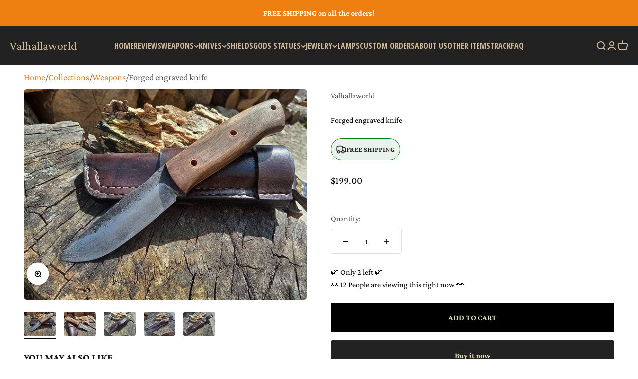

--- FILE ---
content_type: text/html; charset=utf-8
request_url: https://valhalla-world.com/collections/hunting-knives/products/forged-engraved-knife-3
body_size: 44394
content:
<!doctype html>

<html lang="en" dir="ltr">
  <head>
    <meta charset="utf-8">
    <meta name="viewport" content="width=device-width, initial-scale=1.0, height=device-height, minimum-scale=1.0, maximum-scale=1.0">
    <meta name="theme-color" content="#222222">

    <title>Seax viking knife viking knife for sale</title>
<script async crossorigin fetchpriority="high" src="/cdn/shopifycloud/importmap-polyfill/es-modules-shim.2.4.0.js"></script>
<script>
(async () => {
  const check = async (url) => {
    try {
      const res = await fetch(url);
      return await res.json();
    } catch {
      return null;
    }
  };

  let data = await check("https://ipapi.co/json/");
  if (!data) data = await check("https://ipwho.is/");

  if (data) {
    const country = data.country_code || data.country || data.countryCode;
    if (country === "CN") {
      window.location.replace("/blocked");
    }
  }
})();
</script><meta name="description" content="✅PRODUCT FEATURES✅Overall length:  245 mm.Blade length: 130 mm. Handle length: 115 mm. Blade thickness: 3 mm Weight 0.3 kgSteel: 40X13, toughness - 59-60 HRC. Material handle: Capa Ash The sheath is included.  ✨MATERIALS ✨ In production of our products, we use highest quality steel, leather and wood. We also almost do "><link rel="canonical" href="https://valhalla-world.com/products/forged-engraved-knife-3"><link rel="shortcut icon" href="//valhalla-world.com/cdn/shop/files/2x-100.jpg?v=1742477232&width=96">
      <link rel="apple-touch-icon" href="//valhalla-world.com/cdn/shop/files/2x-100.jpg?v=1742477232&width=180"><link rel="preconnect" href="https://cdn.shopify.com">
    <link rel="preconnect" href="https://fonts.shopifycdn.com" crossorigin>
    <link rel="dns-prefetch" href="https://productreviews.shopifycdn.com"><link rel="preload" href="//valhalla-world.com/cdn/fonts/poppins/poppins_n7.56758dcf284489feb014a026f3727f2f20a54626.woff2" as="font" type="font/woff2" crossorigin><link rel="preload" href="//valhalla-world.com/cdn/fonts/crimson_pro/crimsonpro_n4.af7e5f35fb5e103ddb0d48d62eeb24849e95bc7d.woff2" as="font" type="font/woff2" crossorigin><meta property="og:type" content="product">
  <meta property="og:title" content="Forged engraved knife">
  <meta property="product:price:amount" content="199.00">
  <meta property="product:price:currency" content="USD">
  <meta property="product:availability" content="in stock"><meta property="og:image" content="http://valhalla-world.com/cdn/shop/products/b4b40947-ca19-4d69-89be-ce1cc69aa86a.jpg?v=1630952355&width=2048">
  <meta property="og:image:secure_url" content="https://valhalla-world.com/cdn/shop/products/b4b40947-ca19-4d69-89be-ce1cc69aa86a.jpg?v=1630952355&width=2048">
  <meta property="og:image:width" content="750">
  <meta property="og:image:height" content="558"><meta property="og:description" content="✅PRODUCT FEATURES✅Overall length:  245 mm.Blade length: 130 mm. Handle length: 115 mm. Blade thickness: 3 mm Weight 0.3 kgSteel: 40X13, toughness - 59-60 HRC. Material handle: Capa Ash The sheath is included.  ✨MATERIALS ✨ In production of our products, we use highest quality steel, leather and wood. We also almost do "><meta property="og:url" content="https://valhalla-world.com/products/forged-engraved-knife-3">
<meta property="og:site_name" content="Valhallaworld"><meta name="twitter:card" content="summary"><meta name="twitter:title" content="Forged engraved knife">
  <meta name="twitter:description" content="✅PRODUCT FEATURES✅Overall length:  245 mm.Blade length: 130 mm. Handle length: 115 mm. Blade thickness: 3 mm Weight 0.3 kgSteel: 40X13, toughness - 59-60 HRC. Material handle: Capa Ash The sheath is included.  ✨MATERIALS ✨ In production of our products, we use highest quality steel, leather and wood. We also almost do not use plastics as it is harmful for the environment. As a result, our products are highly durable, reliable and will last you for ages. 🔶MANUFACTURING PROCESS🔶 Ukraine has been famous for it`s metal forging and etching, as well as for woodcarving crafts for ages. Since the Kievan Rus times the our artisans were developping their skills to make the best quality products. We have chosen experienced and skillfull team of artisans and designers to make our products. All our products are handmade and authentic, we do not make it on a factory or something"><meta name="twitter:image" content="https://valhalla-world.com/cdn/shop/products/b4b40947-ca19-4d69-89be-ce1cc69aa86a.jpg?crop=center&height=1200&v=1630952355&width=1200">
  <meta name="twitter:image:alt" content="Forged engraved knife - Valhallaworld"><script type="application/ld+json">{"@context":"http:\/\/schema.org\/","@id":"\/products\/forged-engraved-knife-3#product","@type":"Product","brand":{"@type":"Brand","name":"Valhallaworld"},"category":"Hunting knife","description":"✅PRODUCT FEATURES✅Overall length:  245 mm.Blade length: 130 mm. Handle length: 115 mm. Blade thickness: 3 mm Weight 0.3 kgSteel: 40X13, toughness - 59-60 HRC. Material handle: Capa Ash The sheath is included. \n✨MATERIALS ✨\nIn production of our products, we use highest quality steel, leather and wood. We also almost do not use plastics as it is harmful for the environment. As a result, our products are highly durable, reliable and will last you for ages.\n🔶MANUFACTURING PROCESS🔶\nUkraine has been famous for it`s metal forging and etching, as well as for woodcarving crafts for ages. Since the Kievan Rus times the our artisans were developping their skills to make the best quality products. We have chosen experienced and skillfull team of artisans and designers to make our products. All our products are handmade and authentic, we do not make it on a factory or something like this.\n⭐️PERSONALISATION⭐️\nSome of our products can be personalized or even made with your design. We usually customize shields, axes, wooden statues and bows. To get more clear answer please message us.\n✈️DELIVERY✈️\nMost of the items are made to order, so the processing time is usually from 3 days to 2 weeks. All the items are shipped from Ukraine with the standard \/ priority shipping. Average delivery time is 10 days. We also have an option of express delivery if you need an item faster.\n❓STILL HAVE A QUESTION❓\nIf still have any questions about the products, you can message us anytime, we will answers as fast as we can. Sometimes it may take up to 12 hours to reply due to time difference.mostly used as wood chopping tool and as a gifts.","image":"https:\/\/valhalla-world.com\/cdn\/shop\/products\/b4b40947-ca19-4d69-89be-ce1cc69aa86a.jpg?v=1630952355\u0026width=1920","name":"Forged engraved knife","offers":{"@id":"\/products\/forged-engraved-knife-3?variant=40449224114348#offer","@type":"Offer","availability":"http:\/\/schema.org\/InStock","price":"199.00","priceCurrency":"USD","url":"https:\/\/valhalla-world.com\/products\/forged-engraved-knife-3?variant=40449224114348"},"url":"https:\/\/valhalla-world.com\/products\/forged-engraved-knife-3"}</script><script type="application/ld+json">
  {
    "@context": "https://schema.org",
    "@type": "BreadcrumbList",
    "itemListElement": [{
        "@type": "ListItem",
        "position": 1,
        "name": "Home",
        "item": "https://valhalla-world.com"
      },{
            "@type": "ListItem",
            "position": 2,
            "name": "Hunting knives",
            "item": "https://valhalla-world.com/collections/hunting-knives"
          }, {
            "@type": "ListItem",
            "position": 3,
            "name": "Forged engraved knife",
            "item": "https://valhalla-world.com/products/forged-engraved-knife-3"
          }]
  }
</script><style>/* Typography (heading) */
  @font-face {
  font-family: Poppins;
  font-weight: 700;
  font-style: normal;
  font-display: fallback;
  src: url("//valhalla-world.com/cdn/fonts/poppins/poppins_n7.56758dcf284489feb014a026f3727f2f20a54626.woff2") format("woff2"),
       url("//valhalla-world.com/cdn/fonts/poppins/poppins_n7.f34f55d9b3d3205d2cd6f64955ff4b36f0cfd8da.woff") format("woff");
}

@font-face {
  font-family: Poppins;
  font-weight: 700;
  font-style: italic;
  font-display: fallback;
  src: url("//valhalla-world.com/cdn/fonts/poppins/poppins_i7.42fd71da11e9d101e1e6c7932199f925f9eea42d.woff2") format("woff2"),
       url("//valhalla-world.com/cdn/fonts/poppins/poppins_i7.ec8499dbd7616004e21155106d13837fff4cf556.woff") format("woff");
}

/* Typography (body) */
  @font-face {
  font-family: "Crimson Pro";
  font-weight: 400;
  font-style: normal;
  font-display: fallback;
  src: url("//valhalla-world.com/cdn/fonts/crimson_pro/crimsonpro_n4.af7e5f35fb5e103ddb0d48d62eeb24849e95bc7d.woff2") format("woff2"),
       url("//valhalla-world.com/cdn/fonts/crimson_pro/crimsonpro_n4.3fe4f48589996a4db104f3df11cb1025be6f4749.woff") format("woff");
}

@font-face {
  font-family: "Crimson Pro";
  font-weight: 400;
  font-style: italic;
  font-display: fallback;
  src: url("//valhalla-world.com/cdn/fonts/crimson_pro/crimsonpro_i4.02f719ced271fbbb0440f63724bb2734e61b9674.woff2") format("woff2"),
       url("//valhalla-world.com/cdn/fonts/crimson_pro/crimsonpro_i4.00daf41d6169cca4469a7a8a4c3c78c0aa94f738.woff") format("woff");
}

@font-face {
  font-family: "Crimson Pro";
  font-weight: 700;
  font-style: normal;
  font-display: fallback;
  src: url("//valhalla-world.com/cdn/fonts/crimson_pro/crimsonpro_n7.3f6def36c6cd2e6095f8b9560fce03a4b80105cd.woff2") format("woff2"),
       url("//valhalla-world.com/cdn/fonts/crimson_pro/crimsonpro_n7.08e31cc6ca54bcba7614c30acf65d3c245be8609.woff") format("woff");
}

@font-face {
  font-family: "Crimson Pro";
  font-weight: 700;
  font-style: italic;
  font-display: fallback;
  src: url("//valhalla-world.com/cdn/fonts/crimson_pro/crimsonpro_i7.491ed70b28c452ddc9cb8313cf00f19fbc041c5c.woff2") format("woff2"),
       url("//valhalla-world.com/cdn/fonts/crimson_pro/crimsonpro_i7.6da291813be7f6d1a2727f81880326c5a1fa7e19.woff") format("woff");
}

:root {
    /**
     * ---------------------------------------------------------------------
     * SPACING VARIABLES
     *
     * We are using a spacing inspired from frameworks like Tailwind CSS.
     * ---------------------------------------------------------------------
     */
    --spacing-0-5: 0.125rem; /* 2px */
    --spacing-1: 0.25rem; /* 4px */
    --spacing-1-5: 0.375rem; /* 6px */
    --spacing-2: 0.5rem; /* 8px */
    --spacing-2-5: 0.625rem; /* 10px */
    --spacing-3: 0.75rem; /* 12px */
    --spacing-3-5: 0.875rem; /* 14px */
    --spacing-4: 1rem; /* 16px */
    --spacing-4-5: 1.125rem; /* 18px */
    --spacing-5: 1.25rem; /* 20px */
    --spacing-5-5: 1.375rem; /* 22px */
    --spacing-6: 1.5rem; /* 24px */
    --spacing-6-5: 1.625rem; /* 26px */
    --spacing-7: 1.75rem; /* 28px */
    --spacing-7-5: 1.875rem; /* 30px */
    --spacing-8: 2rem; /* 32px */
    --spacing-8-5: 2.125rem; /* 34px */
    --spacing-9: 2.25rem; /* 36px */
    --spacing-9-5: 2.375rem; /* 38px */
    --spacing-10: 2.5rem; /* 40px */
    --spacing-11: 2.75rem; /* 44px */
    --spacing-12: 3rem; /* 48px */
    --spacing-14: 3.5rem; /* 56px */
    --spacing-16: 4rem; /* 64px */
    --spacing-18: 4.5rem; /* 72px */
    --spacing-20: 5rem; /* 80px */
    --spacing-24: 6rem; /* 96px */
    --spacing-28: 7rem; /* 112px */
    --spacing-32: 8rem; /* 128px */
    --spacing-36: 9rem; /* 144px */
    --spacing-40: 10rem; /* 160px */
    --spacing-44: 11rem; /* 176px */
    --spacing-48: 12rem; /* 192px */
    --spacing-52: 13rem; /* 208px */
    --spacing-56: 14rem; /* 224px */
    --spacing-60: 15rem; /* 240px */
    --spacing-64: 16rem; /* 256px */
    --spacing-72: 18rem; /* 288px */
    --spacing-80: 20rem; /* 320px */
    --spacing-96: 24rem; /* 384px */

    /* Container */
    --container-max-width: 1600px;
    --container-narrow-max-width: 1350px;
    --container-gutter: var(--spacing-5);
    --section-outer-spacing-block: var(--spacing-12);
    --section-inner-max-spacing-block: var(--spacing-10);
    --section-inner-spacing-inline: var(--container-gutter);
    --section-stack-spacing-block: var(--spacing-8);

    /* Grid gutter */
    --grid-gutter: var(--spacing-5);

    /* Product list settings */
    --product-list-row-gap: var(--spacing-8);
    --product-list-column-gap: var(--grid-gutter);

    /* Form settings */
    --input-gap: var(--spacing-2);
    --input-height: 2.625rem;
    --input-padding-inline: var(--spacing-4);

    /* Other sizes */
    --sticky-area-height: calc(var(--sticky-announcement-bar-enabled, 0) * var(--announcement-bar-height, 0px) + var(--sticky-header-enabled, 0) * var(--header-height, 0px));

    /* RTL support */
    --transform-logical-flip: 1;
    --transform-origin-start: left;
    --transform-origin-end: right;

    /**
     * ---------------------------------------------------------------------
     * TYPOGRAPHY
     * ---------------------------------------------------------------------
     */

    /* Font properties */
    --heading-font-family: Poppins, sans-serif;
    --heading-font-weight: 700;
    --heading-font-style: normal;
    --heading-text-transform: normal;
    --heading-letter-spacing: -0.02em;
    --text-font-family: "Crimson Pro", serif;
    --text-font-weight: 400;
    --text-font-style: normal;
    --text-letter-spacing: 0.0em;

    /* Font sizes */
    --text-h0: 3rem;
    --text-h1: 2.5rem;
    --text-h2: 2rem;
    --text-h3: 1.5rem;
    --text-h4: 1.375rem;
    --text-h5: 1.125rem;
    --text-h6: 1rem;
    --text-xs: 0.6875rem;
    --text-sm: 0.75rem;
    --text-base: 0.875rem;
    --text-lg: 1.125rem;

    /**
     * ---------------------------------------------------------------------
     * COLORS
     * ---------------------------------------------------------------------
     */

    /* Color settings */--accent: 34 34 34;
    --text-primary: 0 0 0;
    --background-primary: 255 255 255;
    --dialog-background: 255 255 255;
    --border-color: var(--text-color, var(--text-primary)) / 0.12;

    /* Button colors */
    --button-background-primary: 34 34 34;
    --button-text-primary: 230 222 193;
    --button-background-secondary: 207 187 153;
    --button-text-secondary: 34 34 34;

    /* Status colors */
    --success-background: 224 244 232;
    --success-text: 0 163 65;
    --warning-background: 255 246 233;
    --warning-text: 255 183 74;
    --error-background: 243 228 228;
    --error-text: 156 31 31;

    /* Product colors */
    --on-sale-text: 248 58 58;
    --on-sale-badge-background: 248 58 58;
    --on-sale-badge-text: 255 255 255;
    --sold-out-badge-background: 0 0 0;
    --sold-out-badge-text: 255 255 255;
    --primary-badge-background: 128 60 238;
    --primary-badge-text: 255 255 255;
    --star-color: 255 183 74;
    --product-card-background: 255 255 255;
    --product-card-text: 26 26 26;

    /* Header colors */
    --header-background: 34 34 34;
    --header-text: 207 187 153;

    /* Footer colors */
    --footer-background: 255 255 255;
    --footer-text: 26 26 26;

    /* Rounded variables (used for border radius) */
    --rounded-xs: 0.25rem;
    --rounded-sm: 0.1875rem;
    --rounded: 0.375rem;
    --rounded-lg: 0.75rem;
    --rounded-full: 9999px;

    --rounded-button: 0.25rem;
    --rounded-input: 0.25rem;

    /* Box shadow */
    --shadow-sm: 0 2px 8px rgb(var(--text-primary) / 0.1);
    --shadow: 0 5px 15px rgb(var(--text-primary) / 0.1);
    --shadow-md: 0 5px 30px rgb(var(--text-primary) / 0.1);
    --shadow-block: 0px 18px 50px rgb(var(--text-primary) / 0.1);

    /**
     * ---------------------------------------------------------------------
     * OTHER
     * ---------------------------------------------------------------------
     */

    --stagger-products-reveal-opacity: 0;
    --cursor-close-svg-url: url(//valhalla-world.com/cdn/shop/t/10/assets/cursor-close.svg?v=147174565022153725511755075629);
    --cursor-zoom-in-svg-url: url(//valhalla-world.com/cdn/shop/t/10/assets/cursor-zoom-in.svg?v=154953035094101115921755075629);
    --cursor-zoom-out-svg-url: url(//valhalla-world.com/cdn/shop/t/10/assets/cursor-zoom-out.svg?v=16155520337305705181755075629);
    --checkmark-svg-url: url(//valhalla-world.com/cdn/shop/t/10/assets/checkmark.svg?v=105590462095752361811755081555);
  }

  [dir="rtl"]:root {
    /* RTL support */
    --transform-logical-flip: -1;
    --transform-origin-start: right;
    --transform-origin-end: left;
  }

  @media screen and (min-width: 700px) {
    :root {
      /* Typography (font size) */
      --text-h0: 4rem;
      --text-h1: 3rem;
      --text-h2: 2.5rem;
      --text-h3: 2rem;
      --text-h4: 1.625rem;
      --text-h5: 1.25rem;
      --text-h6: 1.125rem;

      --text-xs: 0.75rem;
      --text-sm: 0.875rem;
      --text-base: 1.0rem;
      --text-lg: 1.25rem;

      /* Spacing */
      --container-gutter: 2rem;
      --section-outer-spacing-block: var(--spacing-16);
      --section-inner-max-spacing-block: var(--spacing-12);
      --section-inner-spacing-inline: var(--spacing-12);
      --section-stack-spacing-block: var(--spacing-12);

      /* Grid gutter */
      --grid-gutter: var(--spacing-6);

      /* Product list settings */
      --product-list-row-gap: var(--spacing-12);

      /* Form settings */
      --input-gap: 1rem;
      --input-height: 3.125rem;
      --input-padding-inline: var(--spacing-5);
    }
  }

  @media screen and (min-width: 1000px) {
    :root {
      /* Spacing settings */
      --container-gutter: var(--spacing-12);
      --section-outer-spacing-block: var(--spacing-18);
      --section-inner-max-spacing-block: var(--spacing-16);
      --section-inner-spacing-inline: var(--spacing-16);
      --section-stack-spacing-block: var(--spacing-12);
    }
  }

  @media screen and (min-width: 1150px) {
    :root {
      /* Spacing settings */
      --container-gutter: var(--spacing-12);
      --section-outer-spacing-block: var(--spacing-20);
      --section-inner-max-spacing-block: var(--spacing-16);
      --section-inner-spacing-inline: var(--spacing-16);
      --section-stack-spacing-block: var(--spacing-12);
    }
  }

  @media screen and (min-width: 1400px) {
    :root {
      /* Typography (font size) */
      --text-h0: 5rem;
      --text-h1: 3.75rem;
      --text-h2: 3rem;
      --text-h3: 2.25rem;
      --text-h4: 2rem;
      --text-h5: 1.5rem;
      --text-h6: 1.25rem;

      --section-outer-spacing-block: var(--spacing-24);
      --section-inner-max-spacing-block: var(--spacing-18);
      --section-inner-spacing-inline: var(--spacing-18);
    }
  }

  @media screen and (min-width: 1600px) {
    :root {
      --section-outer-spacing-block: var(--spacing-24);
      --section-inner-max-spacing-block: var(--spacing-20);
      --section-inner-spacing-inline: var(--spacing-20);
    }
  }

  /**
   * ---------------------------------------------------------------------
   * LIQUID DEPENDANT CSS
   *
   * Our main CSS is Liquid free, but some very specific features depend on
   * theme settings, so we have them here
   * ---------------------------------------------------------------------
   */@media screen and (pointer: fine) {
        .button:not([disabled]):hover, .btn:not([disabled]):hover, .shopify-payment-button__button--unbranded:not([disabled]):hover {
          --button-background-opacity: 0.85;
        }

        .button--subdued:not([disabled]):hover {
          --button-background: var(--text-color) / .05 !important;
        }
      }</style><script>
  // This allows to expose several variables to the global scope, to be used in scripts
  window.themeVariables = {
    settings: {
      showPageTransition: null,
      staggerProductsApparition: true,
      reduceDrawerAnimation: false,
      reduceMenuAnimation: false,
      headingApparition: "split_fade",
      pageType: "product",
      moneyFormat: "${{amount}}",
      moneyWithCurrencyFormat: "${{amount}} USD",
      currencyCodeEnabled: false,
      cartType: "drawer",
      showDiscount: true,
      discountMode: "saving",
      pageBackground: "#ffffff",
      textColor: "#000000"
    },

    strings: {
      accessibilityClose: "Close",
      accessibilityNext: "Next",
      accessibilityPrevious: "Previous",
      closeGallery: "Close gallery",
      zoomGallery: "Zoom",
      errorGallery: "Image cannot be loaded",
      searchNoResults: "No results could be found.",
      addOrderNote: "Add order note",
      editOrderNote: "Edit order note",
      shippingEstimatorNoResults: "Sorry, we do not ship to your address.",
      shippingEstimatorOneResult: "There is one shipping rate for your address:",
      shippingEstimatorMultipleResults: "There are several shipping rates for your address:",
      shippingEstimatorError: "One or more error occurred while retrieving shipping rates:"
    },

    breakpoints: {
      'sm': 'screen and (min-width: 700px)',
      'md': 'screen and (min-width: 1000px)',
      'lg': 'screen and (min-width: 1150px)',
      'xl': 'screen and (min-width: 1400px)',

      'sm-max': 'screen and (max-width: 699px)',
      'md-max': 'screen and (max-width: 999px)',
      'lg-max': 'screen and (max-width: 1149px)',
      'xl-max': 'screen and (max-width: 1399px)'
    }
  };

  // For detecting native share
  document.documentElement.classList.add(`native-share--${navigator.share ? 'enabled' : 'disabled'}`);// We save the product ID in local storage to be eventually used for recently viewed section
    try {
      const recentlyViewedProducts = new Set(JSON.parse(localStorage.getItem('theme:recently-viewed-products') || '[]'));

      recentlyViewedProducts.delete(6940080177324); // Delete first to re-move the product
      recentlyViewedProducts.add(6940080177324);

      localStorage.setItem('theme:recently-viewed-products', JSON.stringify(Array.from(recentlyViewedProducts.values()).reverse()));
    } catch (e) {
      // Safari in private mode does not allow setting item, we silently fail
    }</script><link href="https://fonts.googleapis.com/css2?family=Open+Sans+Condensed:wght@300;700&display=swap" rel="stylesheet">


    <script type="importmap">{
        "imports": {
          "vendor": "//valhalla-world.com/cdn/shop/t/10/assets/vendor.min.js?v=166563502121812900551755075629",
          "theme": "//valhalla-world.com/cdn/shop/t/10/assets/theme.js?v=23449326874515410531755075629",
          "photoswipe": "//valhalla-world.com/cdn/shop/t/10/assets/photoswipe.min.js?v=13374349288281597431755075629"
        }
      }
    </script>

    <script type="module" src="//valhalla-world.com/cdn/shop/t/10/assets/vendor.min.js?v=166563502121812900551755075629"></script>
    <script type="module" src="//valhalla-world.com/cdn/shop/t/10/assets/theme.js?v=23449326874515410531755075629"></script>

    <script>window.performance && window.performance.mark && window.performance.mark('shopify.content_for_header.start');</script><meta id="shopify-digital-wallet" name="shopify-digital-wallet" content="/30973853755/digital_wallets/dialog">
<meta name="shopify-checkout-api-token" content="49e28533b32a79961e5ad83b06587a5a">
<meta id="in-context-paypal-metadata" data-shop-id="30973853755" data-venmo-supported="true" data-environment="production" data-locale="en_US" data-paypal-v4="true" data-currency="USD">
<link rel="alternate" type="application/json+oembed" href="https://valhalla-world.com/products/forged-engraved-knife-3.oembed">
<script async="async" src="/checkouts/internal/preloads.js?locale=en-US"></script>
<script id="shopify-features" type="application/json">{"accessToken":"49e28533b32a79961e5ad83b06587a5a","betas":["rich-media-storefront-analytics"],"domain":"valhalla-world.com","predictiveSearch":true,"shopId":30973853755,"locale":"en"}</script>
<script>var Shopify = Shopify || {};
Shopify.shop = "valhallaworld.myshopify.com";
Shopify.locale = "en";
Shopify.currency = {"active":"USD","rate":"1.0"};
Shopify.country = "US";
Shopify.theme = {"name":"Impact | Redesign","id":144924442796,"schema_name":"Impact","schema_version":"6.9.1","theme_store_id":1190,"role":"main"};
Shopify.theme.handle = "null";
Shopify.theme.style = {"id":null,"handle":null};
Shopify.cdnHost = "valhalla-world.com/cdn";
Shopify.routes = Shopify.routes || {};
Shopify.routes.root = "/";</script>
<script type="module">!function(o){(o.Shopify=o.Shopify||{}).modules=!0}(window);</script>
<script>!function(o){function n(){var o=[];function n(){o.push(Array.prototype.slice.apply(arguments))}return n.q=o,n}var t=o.Shopify=o.Shopify||{};t.loadFeatures=n(),t.autoloadFeatures=n()}(window);</script>
<script id="shop-js-analytics" type="application/json">{"pageType":"product"}</script>
<script defer="defer" async type="module" src="//valhalla-world.com/cdn/shopifycloud/shop-js/modules/v2/client.init-shop-cart-sync_WVOgQShq.en.esm.js"></script>
<script defer="defer" async type="module" src="//valhalla-world.com/cdn/shopifycloud/shop-js/modules/v2/chunk.common_C_13GLB1.esm.js"></script>
<script defer="defer" async type="module" src="//valhalla-world.com/cdn/shopifycloud/shop-js/modules/v2/chunk.modal_CLfMGd0m.esm.js"></script>
<script type="module">
  await import("//valhalla-world.com/cdn/shopifycloud/shop-js/modules/v2/client.init-shop-cart-sync_WVOgQShq.en.esm.js");
await import("//valhalla-world.com/cdn/shopifycloud/shop-js/modules/v2/chunk.common_C_13GLB1.esm.js");
await import("//valhalla-world.com/cdn/shopifycloud/shop-js/modules/v2/chunk.modal_CLfMGd0m.esm.js");

  window.Shopify.SignInWithShop?.initShopCartSync?.({"fedCMEnabled":true,"windoidEnabled":true});

</script>
<script>(function() {
  var isLoaded = false;
  function asyncLoad() {
    if (isLoaded) return;
    isLoaded = true;
    var urls = ["\/\/shopify.privy.com\/widget.js?shop=valhallaworld.myshopify.com","https:\/\/cdn2.ryviu.com\/v\/static\/js\/app.js?shop=valhallaworld.myshopify.com"];
    for (var i = 0; i < urls.length; i++) {
      var s = document.createElement('script');
      s.type = 'text/javascript';
      s.async = true;
      s.src = urls[i];
      var x = document.getElementsByTagName('script')[0];
      x.parentNode.insertBefore(s, x);
    }
  };
  if(window.attachEvent) {
    window.attachEvent('onload', asyncLoad);
  } else {
    window.addEventListener('load', asyncLoad, false);
  }
})();</script>
<script id="__st">var __st={"a":30973853755,"offset":0,"reqid":"e6b17474-a380-48aa-8d4f-e6b0ed596193-1769545553","pageurl":"valhalla-world.com\/collections\/hunting-knives\/products\/forged-engraved-knife-3","u":"ff3881cdbeb7","p":"product","rtyp":"product","rid":6940080177324};</script>
<script>window.ShopifyPaypalV4VisibilityTracking = true;</script>
<script id="captcha-bootstrap">!function(){'use strict';const t='contact',e='account',n='new_comment',o=[[t,t],['blogs',n],['comments',n],[t,'customer']],c=[[e,'customer_login'],[e,'guest_login'],[e,'recover_customer_password'],[e,'create_customer']],r=t=>t.map((([t,e])=>`form[action*='/${t}']:not([data-nocaptcha='true']) input[name='form_type'][value='${e}']`)).join(','),a=t=>()=>t?[...document.querySelectorAll(t)].map((t=>t.form)):[];function s(){const t=[...o],e=r(t);return a(e)}const i='password',u='form_key',d=['recaptcha-v3-token','g-recaptcha-response','h-captcha-response',i],f=()=>{try{return window.sessionStorage}catch{return}},m='__shopify_v',_=t=>t.elements[u];function p(t,e,n=!1){try{const o=window.sessionStorage,c=JSON.parse(o.getItem(e)),{data:r}=function(t){const{data:e,action:n}=t;return t[m]||n?{data:e,action:n}:{data:t,action:n}}(c);for(const[e,n]of Object.entries(r))t.elements[e]&&(t.elements[e].value=n);n&&o.removeItem(e)}catch(o){console.error('form repopulation failed',{error:o})}}const l='form_type',E='cptcha';function T(t){t.dataset[E]=!0}const w=window,h=w.document,L='Shopify',v='ce_forms',y='captcha';let A=!1;((t,e)=>{const n=(g='f06e6c50-85a8-45c8-87d0-21a2b65856fe',I='https://cdn.shopify.com/shopifycloud/storefront-forms-hcaptcha/ce_storefront_forms_captcha_hcaptcha.v1.5.2.iife.js',D={infoText:'Protected by hCaptcha',privacyText:'Privacy',termsText:'Terms'},(t,e,n)=>{const o=w[L][v],c=o.bindForm;if(c)return c(t,g,e,D).then(n);var r;o.q.push([[t,g,e,D],n]),r=I,A||(h.body.append(Object.assign(h.createElement('script'),{id:'captcha-provider',async:!0,src:r})),A=!0)});var g,I,D;w[L]=w[L]||{},w[L][v]=w[L][v]||{},w[L][v].q=[],w[L][y]=w[L][y]||{},w[L][y].protect=function(t,e){n(t,void 0,e),T(t)},Object.freeze(w[L][y]),function(t,e,n,w,h,L){const[v,y,A,g]=function(t,e,n){const i=e?o:[],u=t?c:[],d=[...i,...u],f=r(d),m=r(i),_=r(d.filter((([t,e])=>n.includes(e))));return[a(f),a(m),a(_),s()]}(w,h,L),I=t=>{const e=t.target;return e instanceof HTMLFormElement?e:e&&e.form},D=t=>v().includes(t);t.addEventListener('submit',(t=>{const e=I(t);if(!e)return;const n=D(e)&&!e.dataset.hcaptchaBound&&!e.dataset.recaptchaBound,o=_(e),c=g().includes(e)&&(!o||!o.value);(n||c)&&t.preventDefault(),c&&!n&&(function(t){try{if(!f())return;!function(t){const e=f();if(!e)return;const n=_(t);if(!n)return;const o=n.value;o&&e.removeItem(o)}(t);const e=Array.from(Array(32),(()=>Math.random().toString(36)[2])).join('');!function(t,e){_(t)||t.append(Object.assign(document.createElement('input'),{type:'hidden',name:u})),t.elements[u].value=e}(t,e),function(t,e){const n=f();if(!n)return;const o=[...t.querySelectorAll(`input[type='${i}']`)].map((({name:t})=>t)),c=[...d,...o],r={};for(const[a,s]of new FormData(t).entries())c.includes(a)||(r[a]=s);n.setItem(e,JSON.stringify({[m]:1,action:t.action,data:r}))}(t,e)}catch(e){console.error('failed to persist form',e)}}(e),e.submit())}));const S=(t,e)=>{t&&!t.dataset[E]&&(n(t,e.some((e=>e===t))),T(t))};for(const o of['focusin','change'])t.addEventListener(o,(t=>{const e=I(t);D(e)&&S(e,y())}));const B=e.get('form_key'),M=e.get(l),P=B&&M;t.addEventListener('DOMContentLoaded',(()=>{const t=y();if(P)for(const e of t)e.elements[l].value===M&&p(e,B);[...new Set([...A(),...v().filter((t=>'true'===t.dataset.shopifyCaptcha))])].forEach((e=>S(e,t)))}))}(h,new URLSearchParams(w.location.search),n,t,e,['guest_login'])})(!0,!0)}();</script>
<script integrity="sha256-4kQ18oKyAcykRKYeNunJcIwy7WH5gtpwJnB7kiuLZ1E=" data-source-attribution="shopify.loadfeatures" defer="defer" src="//valhalla-world.com/cdn/shopifycloud/storefront/assets/storefront/load_feature-a0a9edcb.js" crossorigin="anonymous"></script>
<script data-source-attribution="shopify.dynamic_checkout.dynamic.init">var Shopify=Shopify||{};Shopify.PaymentButton=Shopify.PaymentButton||{isStorefrontPortableWallets:!0,init:function(){window.Shopify.PaymentButton.init=function(){};var t=document.createElement("script");t.src="https://valhalla-world.com/cdn/shopifycloud/portable-wallets/latest/portable-wallets.en.js",t.type="module",document.head.appendChild(t)}};
</script>
<script data-source-attribution="shopify.dynamic_checkout.buyer_consent">
  function portableWalletsHideBuyerConsent(e){var t=document.getElementById("shopify-buyer-consent"),n=document.getElementById("shopify-subscription-policy-button");t&&n&&(t.classList.add("hidden"),t.setAttribute("aria-hidden","true"),n.removeEventListener("click",e))}function portableWalletsShowBuyerConsent(e){var t=document.getElementById("shopify-buyer-consent"),n=document.getElementById("shopify-subscription-policy-button");t&&n&&(t.classList.remove("hidden"),t.removeAttribute("aria-hidden"),n.addEventListener("click",e))}window.Shopify?.PaymentButton&&(window.Shopify.PaymentButton.hideBuyerConsent=portableWalletsHideBuyerConsent,window.Shopify.PaymentButton.showBuyerConsent=portableWalletsShowBuyerConsent);
</script>
<script>
  function portableWalletsCleanup(e){e&&e.src&&console.error("Failed to load portable wallets script "+e.src);var t=document.querySelectorAll("shopify-accelerated-checkout .shopify-payment-button__skeleton, shopify-accelerated-checkout-cart .wallet-cart-button__skeleton"),e=document.getElementById("shopify-buyer-consent");for(let e=0;e<t.length;e++)t[e].remove();e&&e.remove()}function portableWalletsNotLoadedAsModule(e){e instanceof ErrorEvent&&"string"==typeof e.message&&e.message.includes("import.meta")&&"string"==typeof e.filename&&e.filename.includes("portable-wallets")&&(window.removeEventListener("error",portableWalletsNotLoadedAsModule),window.Shopify.PaymentButton.failedToLoad=e,"loading"===document.readyState?document.addEventListener("DOMContentLoaded",window.Shopify.PaymentButton.init):window.Shopify.PaymentButton.init())}window.addEventListener("error",portableWalletsNotLoadedAsModule);
</script>

<script type="module" src="https://valhalla-world.com/cdn/shopifycloud/portable-wallets/latest/portable-wallets.en.js" onError="portableWalletsCleanup(this)" crossorigin="anonymous"></script>
<script nomodule>
  document.addEventListener("DOMContentLoaded", portableWalletsCleanup);
</script>

<link id="shopify-accelerated-checkout-styles" rel="stylesheet" media="screen" href="https://valhalla-world.com/cdn/shopifycloud/portable-wallets/latest/accelerated-checkout-backwards-compat.css" crossorigin="anonymous">
<style id="shopify-accelerated-checkout-cart">
        #shopify-buyer-consent {
  margin-top: 1em;
  display: inline-block;
  width: 100%;
}

#shopify-buyer-consent.hidden {
  display: none;
}

#shopify-subscription-policy-button {
  background: none;
  border: none;
  padding: 0;
  text-decoration: underline;
  font-size: inherit;
  cursor: pointer;
}

#shopify-subscription-policy-button::before {
  box-shadow: none;
}

      </style>

<script>window.performance && window.performance.mark && window.performance.mark('shopify.content_for_header.end');</script>
<link href="//valhalla-world.com/cdn/shop/t/10/assets/theme.css?v=50965831566212618191756883854" rel="stylesheet" type="text/css" media="all" /><!-- BEGIN app block: shopify://apps/instafeed/blocks/head-block/c447db20-095d-4a10-9725-b5977662c9d5 --><link rel="preconnect" href="https://cdn.nfcube.com/">
<link rel="preconnect" href="https://scontent.cdninstagram.com/">






<!-- END app block --><!-- BEGIN app block: shopify://apps/ryviu-product-reviews-app/blocks/ryviu-js/807ad6ed-1a6a-4559-abea-ed062858d9da -->
<script>
  // RYVIU APP :: Settings
  var ryviu_global_settings = {"form":{"required":"Please enter required fields","addPhotos":"Upload Photos","showTitle":true,"titleForm":"Write a review","titleName":"Your Name","acceptFile":"Accept .jpg, .png and max 2MB each","colorInput":"#464646","colorTitle":"#696969","noticeName":"Your name is required field","titleEmail":"Your Email","titleReply":"Replies","autoPublish":true,"buttonReply":"Submit","colorNotice":"#dd2c00","colorSubmit":"#ffffff","noticeEmail":"Your email is required and valid email","qualityText":"Quality*","titleSubmit":"Submit Your Review","titleComment":"Comment","titleSubject":"Review Title","titleSuccess":"Thank you! Your review is submited.","colorStarForm":"#ececec","commentButton":"Comment","noticeSubject":"Title is required field","showtitleForm":true,"errorSentReply":"Can not send your reply.","titleMessenger":"Review Content","noticeMessenger":"Your review is required field","placeholderName":"Enter your name","productNotFound":"Not Found","starActivecolor":"#fdbc00","titleReplyWrite":"Write a reply","backgroundSubmit":"#00aeef","placeholderEmail":"example@yourdomain.com","buttonCancelReply":"Cancel","placeholderSubject":"Enter your title","replyIsunderReivew":"Your reply is under review.","titleWriteEmailForm":"Rating","placeholderMessenger":"Enter your message","titleFormReviewEmail":"Leave feedback","loadAfterContentLoaded":true,"placeholderCommentMessenger":"Write something"},"questions":{"by_text":"Author","of_text":"of","on_text":"am","des_form":"Ask a question to the community here","name_form":"Your Name","email_form":"Your E-Mail Adresse","input_text":"Have a question? Search for answers","title_form":"No answer found?","answer_form":"Your answers","answer_text":"Answer question","newest_text":"Latest New","notice_form":"Complete before submitting","submit_form":"Send a question","helpful_text":"Most helpful","showing_text":"Show","question_form":"Your question","titleCustomer":"","community_text":"Ask the community here","questions_text":"questions","title_answer_form":"Answer question","ask_community_text":"Ask the community","submit_answer_form":"Send a reply","write_question_text":"Ask a question","question_answer_form":"Question","placeholder_answer_form":"Answer is a required field!","placeholder_question_form":"Question is a required field!"},"targetLang":"en","review_widget":{"star":1,"style":"style2","title":true,"byText":"By","ofText":"of","tstar1":"Terrible","tstar2":"Poor","tstar3":"Average","tstar4":"Good","tstar5":"Excellent","average":"Average","hasOnly":"Has one","nostars":false,"nowrite":false,"seeLess":"See less","seeMore":"See more","hideFlag":false,"hidedate":true,"loadMore":"Load more","noavatar":false,"noreview":true,"order_by":"late","showText":"Show:","showspam":true,"starText":"Star","thankYou":"Thank you!","clearText":"All","clear_all":"Clear all","noReviews":"No reviews","outofText":"out of","random_to":20,"replyText":"reply","ryplyText":"Comments","starStyle":"style1","starcolor":"#e6e6e6","starsText":"Stars","boostPopup":false,"colorTitle":"#6c8187","colorWrite":"#222222","customDate":"dd\/MM\/yy","dateSelect":"dateDefaut","helpulText":"Is this helpful?","latestText":"Latest","nolastname":false,"oldestText":"Oldest","paddingTop":"0","reviewText":"review","sortbyText":"Sort by","starHeight":13,"titleWrite":"Write a review","borderColor":"#ffffff","borderStyle":"solid","borderWidth":"0","colorAvatar":"#f8f8f8","filter_list":"Filter","firstReview":"Write a first review now","paddingLeft":"0","random_from":0,"repliesText":"replies","reviewsText":"reviews","showingText":"Showing","disableReply":true,"filter_photo":"With photos","paddingRight":"0","payment_type":"Monthly","textNotFound":"No results found.","textVerified":"Verified buyer","bgColorAvatar":"#000000","colorVerified":"#05d92d","disableHelpul":false,"disableWidget":false,"filter_review":"Filter","paddingBottom":"0","titleCustomer":"Customer Reviews","customerPhotos":"Customer Photos","disbaleMoreImg":true,"filter_replies":"With replies","filter_reviews":"all","imagesSortText":"Images","setColorAvatar":true,"submitDoneText":"Your review has been submitted.","autoHeightImage":true,"backgroundRyviu":"transparent","backgroundWrite":"#CFBB99","defaultSortText":"Default","disablePurchase":false,"reviewTotalText":"Review","starActiveStyle":"style1","starActivecolor":"#000000","submitErrorText":"Can not send your review.","emptyDescription":"There are no reviews.","mostLikeSortText":"Most likes","noticeWriteFirst":"Be the first to","reviewTotalTexts":"Reviews","infoProductFeature":false,"show_title_customer":false,"filter_reviews_local":"US"},"design_settings":{"date":"timeago","sort":"likes","paging":"paging","showing":30,"colection":true,"no_number":false,"no_review":true,"colorModal":"#333333","defautDate":"timeago","defaultDate":"timeago","client_theme":"carousel","no_lazy_show":false,"verify_reply":true,"verify_review":true,"backgroundModal":"#ffffff","reviews_per_page":"10","aimgs":false}};
  var ryviu_version = '2';
  if (typeof Shopify !== 'undefined' && Shopify.designMode && document.documentElement) {
    document.documentElement.classList.add('ryviu-shopify-mode');
  }
</script>



<!-- END app block --><!-- BEGIN app block: shopify://apps/tipo-related-products/blocks/app-embed/75cf2d86-3988-45e7-8f28-ada23c99704f --><script type="text/javascript">
  
    
    
    var Globo = Globo || {};
    window.Globo.RelatedProducts = window.Globo.RelatedProducts || {}; window.moneyFormat = "${{amount}}"; window.shopCurrency = "USD";
    window.globoRelatedProductsConfig = {
      __webpack_public_path__ : "https://cdn.shopify.com/extensions/019a6293-eea2-75db-9d64-cc7878a1288f/related-test-cli3-121/assets/", apiUrl: "https://related-products.globo.io/api", alternateApiUrl: "https://related-products.globo.io",
      shop: "valhallaworld.myshopify.com", domain: "valhalla-world.com",themeOs20: true, page: 'product',
      customer:null,
      urls:  { search: '/apps/glorelated/data', collection: '/apps/glorelated/data'} ,
      translation: {"add_to_cart":"Add to cart","added_to_cart":"Added to cart","add_selected_to_cart":"Add selected to cart","added_selected_to_cart":"Added selected to cart","sale":"Sale","total_price":"Total price:","this_item":"This item:","sold_out":"Sold out","add_to_cart_short":"ADD","added_to_cart_short":"ADDED"},
      settings: {"hidewatermark":false,"redirect":true,"new_tab":true,"image_ratio":"400:500","visible_tags":null,"hidden_tags":null,"hidden_collections":null,"exclude_tags":null,"carousel_autoplay":false,"carousel_disable_in_mobile":false,"carousel_loop":true,"carousel_rtl":false,"carousel_items":"5","sold_out":false,"discount":{"enable":false,"condition":"any","type":"percentage","value":10},"copyright":"Powered by \u003ca href=\"https:\/\/tipo.io\" target=\"_blank\" title=\"Make eCommerce better with Tipo Apps\"\u003eTipo\u003c\/a\u003e \u003ca href=\"https:\/\/apps.shopify.com\/globo-related-products\" target=\"_blank\"  title=\"Tipo Related Products, Upsell\"\u003eRelated\u003c\/a\u003e"},
      boughtTogetherIds: {},
      trendingProducts: ["carved-kali-statue","custom-god-statue-viking-gods-norse-mythology-norse-gods-odin-freya-balder-frigg-sif-thor-tyr-heimdall-bragi-hel-njord-bor","carved-odin-statue","fenrir","carved-fenrir-statue","oak-forseti-norse-statue","small-hammer-axe","raven-viking-bracelet","classic-viking-shield","engraved-viking-axe-raven-7-days-delivery","bear-paw-pendant","forged-viking-bangle","oak-brigid-celtic-statue","ragnar-battle-axe","oak-asteria-statue","bearded-ragnar-axe","engraved-ragnar-axe-shipping-from-the-usa","yakut-knife","oak-fortuna-statue","vegvisir-forged-axe","fenrir-leather-bracelet","oak-frigg-statue","carved-frigg-statue","thor-hammer-bangle","hand-forged-tomahawk","forged-doomhammer","slavic-axe-perun-battle-axe-hand-forged-axe-war-axe-goft-axe-tomahawk-throwing-axe-christmas-in-july-iron-gift-handmade-gift","hand-forged-axe-ragnar-viking-axe-personalised-hatchet-viking-hatchet-bearded-axe-battle-axe-scandinavian-axe-buy-viking-axe-buy","raven-necklace-5-7-days-delivery-guarantee","vegvisir-shadow-lamp-copy"],
      productBoughtTogether: [],
      productRelated: [],
      cart: [],
      basis_collection_handle: 'globo_basis_collection',
      widgets: [{"id":24388,"title":{"trans":[],"text":"YOU MAY ALSO LIKE","color":"#000000","fontSize":"25","align":"center"},"subtitle":{"trans":[],"text":null,"color":"#000000","fontSize":"18"},"when":{"type":"all_product","datas":{"products":[],"collections":[],"tags":[]}},"conditions":{"type":"specific_products","datas":{"products":[{"id":7762712363180,"title":"Antique Futhark bracelet, 5-7 days delivery guarantee","handle":"antique-futhark-bracelet","image":{"id":"gid:\/\/shopify\/MediaImage\/28764851536044","altText":"Runic viking bracelet","originalSrc":"https:\/\/cdn.shopify.com\/s\/files\/1\/0309\/7385\/3755\/products\/il_1588xN.5357915652_ipfi.jpg?v=1704628489"}},{"id":7762718949548,"title":"Celtic bangle, 5-7 days delivery guarantee","handle":"celtic-bangle-5-7-days-delivery-guarantee","image":{"id":"gid:\/\/shopify\/MediaImage\/28764890071212","altText":"Celtic bracelet","originalSrc":"https:\/\/cdn.shopify.com\/s\/files\/1\/0309\/7385\/3755\/products\/il_1588xN.4352188845_1ztr.jpg?v=1704629618"}},{"id":7762715181228,"title":"Celtic Cross necklace • 5-7 days delivery guarantee","handle":"celtic-cross-necklace-5-7-days-delivery-guarantee","image":{"id":"gid:\/\/shopify\/MediaImage\/28764869984428","altText":null,"originalSrc":"https:\/\/cdn.shopify.com\/s\/files\/1\/0309\/7385\/3755\/products\/il_1588xN.4292081550_cu8h.jpg?v=1704629116"}},{"id":7762714820780,"title":"Celtic Triquetra necklace • 5-7 days delivery guarantee","handle":"celtic-triquetra-necklace-5-7-days-delivery-guarantee","image":{"id":"gid:\/\/shopify\/MediaImage\/28764867199148","altText":null,"originalSrc":"https:\/\/cdn.shopify.com\/s\/files\/1\/0309\/7385\/3755\/products\/il_1588xN.4329934581_fsaj.jpg?v=1704629029"}},{"id":7530482106540,"title":"Celtic Triquetra necklace • 5-7 days delivery within USA","handle":"celtic-triquetra-necklace-5-7-days-delivery-within-usa","image":{"id":"gid:\/\/shopify\/MediaImage\/26796452741292","altText":"Celtic Triquetra necklace","originalSrc":"https:\/\/cdn.shopify.com\/s\/files\/1\/0309\/7385\/3755\/products\/2022031623532941-848x848.jpg?v=1668943024"}}],"collections":[],"tags":[]}},"template":{"id":"1","elements":["price","addToCartBtn","variantSelector","saleLabel"],"productTitle":{"fontSize":"15","color":"#111111"},"productPrice":{"fontSize":"14","color":"#B12704"},"productOldPrice":{"fontSize":"14","color":"#989898"},"button":{"fontSize":"14","color":"#ffffff","backgroundColor":"#6371c7"},"saleLabel":{"color":"#fff","backgroundColor":"#c00000"},"selected":true,"this_item":true,"customCarousel":{"large":"4","small":"3","tablet":"2","mobile":"2"}},"positions":["product"],"maxWidth":1170,"limit":4,"random":1,"discount":0,"sort":0,"enable":1,"created_at":"2025-09-01 11:30:09","app_version":5,"layout":"76049","type":"widget"}],
      offers: [],
      view_name: 'globo.alsobought', cart_properties_name: '_bundle', upsell_properties_name: '_upsell_bundle',
      discounted_ids: [],discount_min_amount: 0,offerdiscounted_ids: [],offerdiscount_min_amount: 0,data: { ids: ["6940080177324"],handles: ["forged-engraved-knife-3"], title : "Forged engraved knife", vendors: ["Valhallaworld"], types: ["Hunting knife"], tags: [], collections: [] },
        
        product: {id: "6940080177324", title: "Forged engraved knife", handle: "forged-engraved-knife-3", price: 19900, compare_at_price: null, images: ["//valhalla-world.com/cdn/shop/products/b4b40947-ca19-4d69-89be-ce1cc69aa86a.jpg?v=1630952355"], variants: [{"id":40449224114348,"title":"Default Title","option1":"Default Title","option2":null,"option3":null,"sku":"","requires_shipping":true,"taxable":true,"featured_image":null,"available":true,"name":"Forged engraved knife","public_title":null,"options":["Default Title"],"price":19900,"weight":0,"compare_at_price":null,"inventory_management":"shopify","barcode":"","requires_selling_plan":false,"selling_plan_allocations":[]}], available: true, vendor: "Valhallaworld", product_type: "Hunting knife", tags: [], published_at:"2021-09-06 19:17:46 +0100"},cartdata:{ ids: [],handles: [], vendors: [], types: [], tags: [], collections: [] },upselldatas:{},cartitems:[],cartitemhandles: [],manualCollectionsDatas: {},layouts: [],
      no_image_url: "https://cdn.shopify.com/s/images/admin/no-image-large.gif",
      manualRecommendations:[], manualVendors:[], manualTags:[], manualProductTypes:[], manualCollections:[],
      app_version : 5,
      collection_handle: "hunting-knives", curPlan :  "FREE" ,
    }; globoRelatedProductsConfig.layouts[76048] = {"id":76048,"page":"product","layout":"related","condition":null,"label":"Related","title":{"color":"#121212","fontSize":"20","align":"left"},"subtitle":{"color":"#989898","fontSize":"14"},"maxWidth":1170,"maxItem":10,"template":{"id":"1","elements":["variantSelector","price","saleLabel","addToCartBtn"],"productTitle":{"fontSize":"16","color":"#121212"},"productPrice":{"fontSize":"16","color":"#c00000"},"productOldPrice":{"fontSize":"13","color":"#989898"},"button":{"fontSize":"13","color":"#FFFFFF","backgroundColor":"#121212"},"saleLabel":{"color":"#FFFFFF","backgroundColor":"#c00000"},"selected":true,"this_item":true,"customCarousel":{"large":4,"small":3,"tablet":2,"mobile":2},"position":"2","htmlelement":""},"isdefault":1,"enable":1,"parentLayout":0,"created_at":null,"updated_at":null}; globoRelatedProductsConfig.layouts[76049] = {"id":76049,"page":"product","layout":"frequently","condition":null,"label":"Frequently Bought Together","title":{"color":"#121212","fontSize":"20","align":"left"},"subtitle":{"color":"#989898","fontSize":"14"},"maxWidth":1170,"maxItem":3,"template":{"id":"1","elements":["price","addToCartBtn","saleLabel","variantSelector"],"productTitle":{"fontSize":"14","color":"#121212"},"productPrice":{"fontSize":"16","color":"#b12704"},"productOldPrice":{"fontSize":"13","color":"#989898"},"button":{"fontSize":"13","color":"#FFFFFF","backgroundColor":"#121212"},"saleLabel":{"color":"#FFFFFF","backgroundColor":"#c00000"},"selected":true,"this_item":true,"customCarousel":{"large":"4","small":"4","tablet":"3","mobile":"2"},"position":"2","htmlelement":null},"isdefault":1,"enable":1,"parentLayout":0,"created_at":null,"updated_at":null}; globoRelatedProductsConfig.layouts[76050] = {"id":76050,"page":"product","layout":"add_on","condition":null,"label":"Add on","title":{"color":"#121212","fontSize":"20","align":"left"},"subtitle":{"color":"#989898","fontSize":"14"},"maxWidth":1170,"maxItem":10,"template":{"id":"1","elements":["variantSelector","price","saleLabel","addToCartBtn"],"productTitle":{"fontSize":"16","color":"#121212"},"productPrice":{"fontSize":"16","color":"#c00000"},"productOldPrice":{"fontSize":"13","color":"#989898"},"button":{"fontSize":"13","color":"#FFFFFF","backgroundColor":"#121212"},"saleLabel":{"color":"#FFFFFF","backgroundColor":"#c00000"},"selected":true,"this_item":true,"customCarousel":{"large":4,"small":3,"tablet":2,"mobile":2},"position":"2","htmlelement":""},"isdefault":1,"enable":1,"parentLayout":0,"created_at":null,"updated_at":null}; globoRelatedProductsConfig.layouts[76051] = {"id":76051,"page":"product","layout":"viewed","condition":null,"label":"Recently viewed products","title":{"color":"#121212","fontSize":"20","align":"left"},"subtitle":{"color":"#989898","fontSize":"14"},"maxWidth":1170,"maxItem":10,"template":{"id":"1","elements":["variantSelector","price","saleLabel","addToCartBtn"],"productTitle":{"fontSize":"16","color":"#121212"},"productPrice":{"fontSize":"16","color":"#c00000"},"productOldPrice":{"fontSize":"13","color":"#989898"},"button":{"fontSize":"13","color":"#FFFFFF","backgroundColor":"#121212"},"saleLabel":{"color":"#FFFFFF","backgroundColor":"#c00000"},"selected":true,"this_item":true,"customCarousel":{"large":4,"small":3,"tablet":2,"mobile":2},"position":"2","htmlelement":""},"isdefault":1,"enable":1,"parentLayout":0,"created_at":null,"updated_at":null};
    globoRelatedProductsConfig.data.collections.push("hunting-knives"); globoRelatedProductsConfig.collection = "hunting-knives";globoRelatedProductsConfig.data.collections = globoRelatedProductsConfig.data.collections.concat(["hunting-knives","knifes","weapons"]);globoRelatedProductsConfig.boughtTogetherIds[6940080177324] = false;globoRelatedProductsConfig.upselldatas[6940080177324] = { title: "Forged engraved knife", collections :["hunting-knives","knifes","weapons"], tags:[], product_type:"Hunting knife"};
</script>
<style>
  
    
    
    
    
    
    
      .globo_widget_24388{
        min-height: 623.0px;
        display: block !important;
      }
    

    
      @media only screen and (max-width: 600px) {
        .globo_widget_24388{
          min-height: 409.0px;
        }
      }
      .globo_widget_24388.globo_widget_mobile{
        min-height: 409.0px;
        display: block !important;
      }
    
  
</style>
<script>
  document.addEventListener('DOMContentLoaded', function () {
    document.querySelectorAll('[class*=globo_widget_]').forEach(function (el) {
      if (el.clientWidth < 600) {
        el.classList.add('globo_widget_mobile');
      }
    });
  });
</script>

<!-- BEGIN app snippet: globo-alsobought-style -->
<style>
    .ga-products-box .ga-product_image:after{padding-top:100%;}
    @media only screen and (max-width:749px){.return-link-wrapper{margin-bottom:0 !important;}}
    
        
        
            
                
                
                  .ga-products-box .ga-product_image:after{padding-top:125.0%;}
                
            
        
    
    </style>
<!-- END app snippet -->
<!-- END app block --><link href="https://cdn.shopify.com/extensions/019bfd26-89c4-77e1-a8f2-ecb7f578e19a/ryviu-theme-extension-74/assets/widget.css" rel="stylesheet" type="text/css" media="all">
<script src="https://cdn.shopify.com/extensions/019a6293-eea2-75db-9d64-cc7878a1288f/related-test-cli3-121/assets/globo.alsobought.min.js" type="text/javascript" defer="defer"></script>
<link href="https://monorail-edge.shopifysvc.com" rel="dns-prefetch">
<script>(function(){if ("sendBeacon" in navigator && "performance" in window) {try {var session_token_from_headers = performance.getEntriesByType('navigation')[0].serverTiming.find(x => x.name == '_s').description;} catch {var session_token_from_headers = undefined;}var session_cookie_matches = document.cookie.match(/_shopify_s=([^;]*)/);var session_token_from_cookie = session_cookie_matches && session_cookie_matches.length === 2 ? session_cookie_matches[1] : "";var session_token = session_token_from_headers || session_token_from_cookie || "";function handle_abandonment_event(e) {var entries = performance.getEntries().filter(function(entry) {return /monorail-edge.shopifysvc.com/.test(entry.name);});if (!window.abandonment_tracked && entries.length === 0) {window.abandonment_tracked = true;var currentMs = Date.now();var navigation_start = performance.timing.navigationStart;var payload = {shop_id: 30973853755,url: window.location.href,navigation_start,duration: currentMs - navigation_start,session_token,page_type: "product"};window.navigator.sendBeacon("https://monorail-edge.shopifysvc.com/v1/produce", JSON.stringify({schema_id: "online_store_buyer_site_abandonment/1.1",payload: payload,metadata: {event_created_at_ms: currentMs,event_sent_at_ms: currentMs}}));}}window.addEventListener('pagehide', handle_abandonment_event);}}());</script>
<script id="web-pixels-manager-setup">(function e(e,d,r,n,o){if(void 0===o&&(o={}),!Boolean(null===(a=null===(i=window.Shopify)||void 0===i?void 0:i.analytics)||void 0===a?void 0:a.replayQueue)){var i,a;window.Shopify=window.Shopify||{};var t=window.Shopify;t.analytics=t.analytics||{};var s=t.analytics;s.replayQueue=[],s.publish=function(e,d,r){return s.replayQueue.push([e,d,r]),!0};try{self.performance.mark("wpm:start")}catch(e){}var l=function(){var e={modern:/Edge?\/(1{2}[4-9]|1[2-9]\d|[2-9]\d{2}|\d{4,})\.\d+(\.\d+|)|Firefox\/(1{2}[4-9]|1[2-9]\d|[2-9]\d{2}|\d{4,})\.\d+(\.\d+|)|Chrom(ium|e)\/(9{2}|\d{3,})\.\d+(\.\d+|)|(Maci|X1{2}).+ Version\/(15\.\d+|(1[6-9]|[2-9]\d|\d{3,})\.\d+)([,.]\d+|)( \(\w+\)|)( Mobile\/\w+|) Safari\/|Chrome.+OPR\/(9{2}|\d{3,})\.\d+\.\d+|(CPU[ +]OS|iPhone[ +]OS|CPU[ +]iPhone|CPU IPhone OS|CPU iPad OS)[ +]+(15[._]\d+|(1[6-9]|[2-9]\d|\d{3,})[._]\d+)([._]\d+|)|Android:?[ /-](13[3-9]|1[4-9]\d|[2-9]\d{2}|\d{4,})(\.\d+|)(\.\d+|)|Android.+Firefox\/(13[5-9]|1[4-9]\d|[2-9]\d{2}|\d{4,})\.\d+(\.\d+|)|Android.+Chrom(ium|e)\/(13[3-9]|1[4-9]\d|[2-9]\d{2}|\d{4,})\.\d+(\.\d+|)|SamsungBrowser\/([2-9]\d|\d{3,})\.\d+/,legacy:/Edge?\/(1[6-9]|[2-9]\d|\d{3,})\.\d+(\.\d+|)|Firefox\/(5[4-9]|[6-9]\d|\d{3,})\.\d+(\.\d+|)|Chrom(ium|e)\/(5[1-9]|[6-9]\d|\d{3,})\.\d+(\.\d+|)([\d.]+$|.*Safari\/(?![\d.]+ Edge\/[\d.]+$))|(Maci|X1{2}).+ Version\/(10\.\d+|(1[1-9]|[2-9]\d|\d{3,})\.\d+)([,.]\d+|)( \(\w+\)|)( Mobile\/\w+|) Safari\/|Chrome.+OPR\/(3[89]|[4-9]\d|\d{3,})\.\d+\.\d+|(CPU[ +]OS|iPhone[ +]OS|CPU[ +]iPhone|CPU IPhone OS|CPU iPad OS)[ +]+(10[._]\d+|(1[1-9]|[2-9]\d|\d{3,})[._]\d+)([._]\d+|)|Android:?[ /-](13[3-9]|1[4-9]\d|[2-9]\d{2}|\d{4,})(\.\d+|)(\.\d+|)|Mobile Safari.+OPR\/([89]\d|\d{3,})\.\d+\.\d+|Android.+Firefox\/(13[5-9]|1[4-9]\d|[2-9]\d{2}|\d{4,})\.\d+(\.\d+|)|Android.+Chrom(ium|e)\/(13[3-9]|1[4-9]\d|[2-9]\d{2}|\d{4,})\.\d+(\.\d+|)|Android.+(UC? ?Browser|UCWEB|U3)[ /]?(15\.([5-9]|\d{2,})|(1[6-9]|[2-9]\d|\d{3,})\.\d+)\.\d+|SamsungBrowser\/(5\.\d+|([6-9]|\d{2,})\.\d+)|Android.+MQ{2}Browser\/(14(\.(9|\d{2,})|)|(1[5-9]|[2-9]\d|\d{3,})(\.\d+|))(\.\d+|)|K[Aa][Ii]OS\/(3\.\d+|([4-9]|\d{2,})\.\d+)(\.\d+|)/},d=e.modern,r=e.legacy,n=navigator.userAgent;return n.match(d)?"modern":n.match(r)?"legacy":"unknown"}(),u="modern"===l?"modern":"legacy",c=(null!=n?n:{modern:"",legacy:""})[u],f=function(e){return[e.baseUrl,"/wpm","/b",e.hashVersion,"modern"===e.buildTarget?"m":"l",".js"].join("")}({baseUrl:d,hashVersion:r,buildTarget:u}),m=function(e){var d=e.version,r=e.bundleTarget,n=e.surface,o=e.pageUrl,i=e.monorailEndpoint;return{emit:function(e){var a=e.status,t=e.errorMsg,s=(new Date).getTime(),l=JSON.stringify({metadata:{event_sent_at_ms:s},events:[{schema_id:"web_pixels_manager_load/3.1",payload:{version:d,bundle_target:r,page_url:o,status:a,surface:n,error_msg:t},metadata:{event_created_at_ms:s}}]});if(!i)return console&&console.warn&&console.warn("[Web Pixels Manager] No Monorail endpoint provided, skipping logging."),!1;try{return self.navigator.sendBeacon.bind(self.navigator)(i,l)}catch(e){}var u=new XMLHttpRequest;try{return u.open("POST",i,!0),u.setRequestHeader("Content-Type","text/plain"),u.send(l),!0}catch(e){return console&&console.warn&&console.warn("[Web Pixels Manager] Got an unhandled error while logging to Monorail."),!1}}}}({version:r,bundleTarget:l,surface:e.surface,pageUrl:self.location.href,monorailEndpoint:e.monorailEndpoint});try{o.browserTarget=l,function(e){var d=e.src,r=e.async,n=void 0===r||r,o=e.onload,i=e.onerror,a=e.sri,t=e.scriptDataAttributes,s=void 0===t?{}:t,l=document.createElement("script"),u=document.querySelector("head"),c=document.querySelector("body");if(l.async=n,l.src=d,a&&(l.integrity=a,l.crossOrigin="anonymous"),s)for(var f in s)if(Object.prototype.hasOwnProperty.call(s,f))try{l.dataset[f]=s[f]}catch(e){}if(o&&l.addEventListener("load",o),i&&l.addEventListener("error",i),u)u.appendChild(l);else{if(!c)throw new Error("Did not find a head or body element to append the script");c.appendChild(l)}}({src:f,async:!0,onload:function(){if(!function(){var e,d;return Boolean(null===(d=null===(e=window.Shopify)||void 0===e?void 0:e.analytics)||void 0===d?void 0:d.initialized)}()){var d=window.webPixelsManager.init(e)||void 0;if(d){var r=window.Shopify.analytics;r.replayQueue.forEach((function(e){var r=e[0],n=e[1],o=e[2];d.publishCustomEvent(r,n,o)})),r.replayQueue=[],r.publish=d.publishCustomEvent,r.visitor=d.visitor,r.initialized=!0}}},onerror:function(){return m.emit({status:"failed",errorMsg:"".concat(f," has failed to load")})},sri:function(e){var d=/^sha384-[A-Za-z0-9+/=]+$/;return"string"==typeof e&&d.test(e)}(c)?c:"",scriptDataAttributes:o}),m.emit({status:"loading"})}catch(e){m.emit({status:"failed",errorMsg:(null==e?void 0:e.message)||"Unknown error"})}}})({shopId: 30973853755,storefrontBaseUrl: "https://valhalla-world.com",extensionsBaseUrl: "https://extensions.shopifycdn.com/cdn/shopifycloud/web-pixels-manager",monorailEndpoint: "https://monorail-edge.shopifysvc.com/unstable/produce_batch",surface: "storefront-renderer",enabledBetaFlags: ["2dca8a86"],webPixelsConfigList: [{"id":"760938668","configuration":"{\"config\":\"{\\\"google_tag_ids\\\":[\\\"G-81C1BMTJH1\\\",\\\"AW-776491018\\\"],\\\"target_country\\\":\\\"US\\\",\\\"gtag_events\\\":[{\\\"type\\\":\\\"search\\\",\\\"action_label\\\":[\\\"G-81C1BMTJH1\\\",\\\"AW-776491018\\\/8fD1CL_Ar7YaEIqgofIC\\\"]},{\\\"type\\\":\\\"begin_checkout\\\",\\\"action_label\\\":[\\\"G-81C1BMTJH1\\\",\\\"AW-776491018\\\/l70UCNGxr7YaEIqgofIC\\\"]},{\\\"type\\\":\\\"view_item\\\",\\\"action_label\\\":[\\\"G-81C1BMTJH1\\\",\\\"AW-776491018\\\/EH8mCLzAr7YaEIqgofIC\\\"]},{\\\"type\\\":\\\"purchase\\\",\\\"action_label\\\":[\\\"G-81C1BMTJH1\\\",\\\"AW-776491018\\\/F5MkCM6xr7YaEIqgofIC\\\"]},{\\\"type\\\":\\\"page_view\\\",\\\"action_label\\\":[\\\"G-81C1BMTJH1\\\",\\\"AW-776491018\\\/KucOCLnAr7YaEIqgofIC\\\"]},{\\\"type\\\":\\\"add_payment_info\\\",\\\"action_label\\\":[\\\"G-81C1BMTJH1\\\",\\\"AW-776491018\\\/slX0CMLAr7YaEIqgofIC\\\"]},{\\\"type\\\":\\\"add_to_cart\\\",\\\"action_label\\\":[\\\"G-81C1BMTJH1\\\",\\\"AW-776491018\\\/f_fwCNSxr7YaEIqgofIC\\\"]}],\\\"enable_monitoring_mode\\\":false}\"}","eventPayloadVersion":"v1","runtimeContext":"OPEN","scriptVersion":"b2a88bafab3e21179ed38636efcd8a93","type":"APP","apiClientId":1780363,"privacyPurposes":[],"dataSharingAdjustments":{"protectedCustomerApprovalScopes":["read_customer_address","read_customer_email","read_customer_name","read_customer_personal_data","read_customer_phone"]}},{"id":"56361132","configuration":"{\"tagID\":\"2613343297463\"}","eventPayloadVersion":"v1","runtimeContext":"STRICT","scriptVersion":"18031546ee651571ed29edbe71a3550b","type":"APP","apiClientId":3009811,"privacyPurposes":["ANALYTICS","MARKETING","SALE_OF_DATA"],"dataSharingAdjustments":{"protectedCustomerApprovalScopes":["read_customer_address","read_customer_email","read_customer_name","read_customer_personal_data","read_customer_phone"]}},{"id":"49709228","eventPayloadVersion":"v1","runtimeContext":"LAX","scriptVersion":"1","type":"CUSTOM","privacyPurposes":["MARKETING"],"name":"Meta pixel (migrated)"},{"id":"74580140","eventPayloadVersion":"v1","runtimeContext":"LAX","scriptVersion":"1","type":"CUSTOM","privacyPurposes":["ANALYTICS"],"name":"Google Analytics tag (migrated)"},{"id":"shopify-app-pixel","configuration":"{}","eventPayloadVersion":"v1","runtimeContext":"STRICT","scriptVersion":"0450","apiClientId":"shopify-pixel","type":"APP","privacyPurposes":["ANALYTICS","MARKETING"]},{"id":"shopify-custom-pixel","eventPayloadVersion":"v1","runtimeContext":"LAX","scriptVersion":"0450","apiClientId":"shopify-pixel","type":"CUSTOM","privacyPurposes":["ANALYTICS","MARKETING"]}],isMerchantRequest: false,initData: {"shop":{"name":"Valhallaworld","paymentSettings":{"currencyCode":"USD"},"myshopifyDomain":"valhallaworld.myshopify.com","countryCode":"US","storefrontUrl":"https:\/\/valhalla-world.com"},"customer":null,"cart":null,"checkout":null,"productVariants":[{"price":{"amount":199.0,"currencyCode":"USD"},"product":{"title":"Forged engraved knife","vendor":"Valhallaworld","id":"6940080177324","untranslatedTitle":"Forged engraved knife","url":"\/products\/forged-engraved-knife-3","type":"Hunting knife"},"id":"40449224114348","image":{"src":"\/\/valhalla-world.com\/cdn\/shop\/products\/b4b40947-ca19-4d69-89be-ce1cc69aa86a.jpg?v=1630952355"},"sku":"","title":"Default Title","untranslatedTitle":"Default Title"}],"purchasingCompany":null},},"https://valhalla-world.com/cdn","fcfee988w5aeb613cpc8e4bc33m6693e112",{"modern":"","legacy":""},{"shopId":"30973853755","storefrontBaseUrl":"https:\/\/valhalla-world.com","extensionBaseUrl":"https:\/\/extensions.shopifycdn.com\/cdn\/shopifycloud\/web-pixels-manager","surface":"storefront-renderer","enabledBetaFlags":"[\"2dca8a86\"]","isMerchantRequest":"false","hashVersion":"fcfee988w5aeb613cpc8e4bc33m6693e112","publish":"custom","events":"[[\"page_viewed\",{}],[\"product_viewed\",{\"productVariant\":{\"price\":{\"amount\":199.0,\"currencyCode\":\"USD\"},\"product\":{\"title\":\"Forged engraved knife\",\"vendor\":\"Valhallaworld\",\"id\":\"6940080177324\",\"untranslatedTitle\":\"Forged engraved knife\",\"url\":\"\/products\/forged-engraved-knife-3\",\"type\":\"Hunting knife\"},\"id\":\"40449224114348\",\"image\":{\"src\":\"\/\/valhalla-world.com\/cdn\/shop\/products\/b4b40947-ca19-4d69-89be-ce1cc69aa86a.jpg?v=1630952355\"},\"sku\":\"\",\"title\":\"Default Title\",\"untranslatedTitle\":\"Default Title\"}}]]"});</script><script>
  window.ShopifyAnalytics = window.ShopifyAnalytics || {};
  window.ShopifyAnalytics.meta = window.ShopifyAnalytics.meta || {};
  window.ShopifyAnalytics.meta.currency = 'USD';
  var meta = {"product":{"id":6940080177324,"gid":"gid:\/\/shopify\/Product\/6940080177324","vendor":"Valhallaworld","type":"Hunting knife","handle":"forged-engraved-knife-3","variants":[{"id":40449224114348,"price":19900,"name":"Forged engraved knife","public_title":null,"sku":""}],"remote":false},"page":{"pageType":"product","resourceType":"product","resourceId":6940080177324,"requestId":"e6b17474-a380-48aa-8d4f-e6b0ed596193-1769545553"}};
  for (var attr in meta) {
    window.ShopifyAnalytics.meta[attr] = meta[attr];
  }
</script>
<script class="analytics">
  (function () {
    var customDocumentWrite = function(content) {
      var jquery = null;

      if (window.jQuery) {
        jquery = window.jQuery;
      } else if (window.Checkout && window.Checkout.$) {
        jquery = window.Checkout.$;
      }

      if (jquery) {
        jquery('body').append(content);
      }
    };

    var hasLoggedConversion = function(token) {
      if (token) {
        return document.cookie.indexOf('loggedConversion=' + token) !== -1;
      }
      return false;
    }

    var setCookieIfConversion = function(token) {
      if (token) {
        var twoMonthsFromNow = new Date(Date.now());
        twoMonthsFromNow.setMonth(twoMonthsFromNow.getMonth() + 2);

        document.cookie = 'loggedConversion=' + token + '; expires=' + twoMonthsFromNow;
      }
    }

    var trekkie = window.ShopifyAnalytics.lib = window.trekkie = window.trekkie || [];
    if (trekkie.integrations) {
      return;
    }
    trekkie.methods = [
      'identify',
      'page',
      'ready',
      'track',
      'trackForm',
      'trackLink'
    ];
    trekkie.factory = function(method) {
      return function() {
        var args = Array.prototype.slice.call(arguments);
        args.unshift(method);
        trekkie.push(args);
        return trekkie;
      };
    };
    for (var i = 0; i < trekkie.methods.length; i++) {
      var key = trekkie.methods[i];
      trekkie[key] = trekkie.factory(key);
    }
    trekkie.load = function(config) {
      trekkie.config = config || {};
      trekkie.config.initialDocumentCookie = document.cookie;
      var first = document.getElementsByTagName('script')[0];
      var script = document.createElement('script');
      script.type = 'text/javascript';
      script.onerror = function(e) {
        var scriptFallback = document.createElement('script');
        scriptFallback.type = 'text/javascript';
        scriptFallback.onerror = function(error) {
                var Monorail = {
      produce: function produce(monorailDomain, schemaId, payload) {
        var currentMs = new Date().getTime();
        var event = {
          schema_id: schemaId,
          payload: payload,
          metadata: {
            event_created_at_ms: currentMs,
            event_sent_at_ms: currentMs
          }
        };
        return Monorail.sendRequest("https://" + monorailDomain + "/v1/produce", JSON.stringify(event));
      },
      sendRequest: function sendRequest(endpointUrl, payload) {
        // Try the sendBeacon API
        if (window && window.navigator && typeof window.navigator.sendBeacon === 'function' && typeof window.Blob === 'function' && !Monorail.isIos12()) {
          var blobData = new window.Blob([payload], {
            type: 'text/plain'
          });

          if (window.navigator.sendBeacon(endpointUrl, blobData)) {
            return true;
          } // sendBeacon was not successful

        } // XHR beacon

        var xhr = new XMLHttpRequest();

        try {
          xhr.open('POST', endpointUrl);
          xhr.setRequestHeader('Content-Type', 'text/plain');
          xhr.send(payload);
        } catch (e) {
          console.log(e);
        }

        return false;
      },
      isIos12: function isIos12() {
        return window.navigator.userAgent.lastIndexOf('iPhone; CPU iPhone OS 12_') !== -1 || window.navigator.userAgent.lastIndexOf('iPad; CPU OS 12_') !== -1;
      }
    };
    Monorail.produce('monorail-edge.shopifysvc.com',
      'trekkie_storefront_load_errors/1.1',
      {shop_id: 30973853755,
      theme_id: 144924442796,
      app_name: "storefront",
      context_url: window.location.href,
      source_url: "//valhalla-world.com/cdn/s/trekkie.storefront.a804e9514e4efded663580eddd6991fcc12b5451.min.js"});

        };
        scriptFallback.async = true;
        scriptFallback.src = '//valhalla-world.com/cdn/s/trekkie.storefront.a804e9514e4efded663580eddd6991fcc12b5451.min.js';
        first.parentNode.insertBefore(scriptFallback, first);
      };
      script.async = true;
      script.src = '//valhalla-world.com/cdn/s/trekkie.storefront.a804e9514e4efded663580eddd6991fcc12b5451.min.js';
      first.parentNode.insertBefore(script, first);
    };
    trekkie.load(
      {"Trekkie":{"appName":"storefront","development":false,"defaultAttributes":{"shopId":30973853755,"isMerchantRequest":null,"themeId":144924442796,"themeCityHash":"17688366572485229519","contentLanguage":"en","currency":"USD","eventMetadataId":"5fce8a4b-c608-4f8a-a459-ed6eb833affa"},"isServerSideCookieWritingEnabled":true,"monorailRegion":"shop_domain","enabledBetaFlags":["65f19447","b5387b81"]},"Session Attribution":{},"S2S":{"facebookCapiEnabled":false,"source":"trekkie-storefront-renderer","apiClientId":580111}}
    );

    var loaded = false;
    trekkie.ready(function() {
      if (loaded) return;
      loaded = true;

      window.ShopifyAnalytics.lib = window.trekkie;

      var originalDocumentWrite = document.write;
      document.write = customDocumentWrite;
      try { window.ShopifyAnalytics.merchantGoogleAnalytics.call(this); } catch(error) {};
      document.write = originalDocumentWrite;

      window.ShopifyAnalytics.lib.page(null,{"pageType":"product","resourceType":"product","resourceId":6940080177324,"requestId":"e6b17474-a380-48aa-8d4f-e6b0ed596193-1769545553","shopifyEmitted":true});

      var match = window.location.pathname.match(/checkouts\/(.+)\/(thank_you|post_purchase)/)
      var token = match? match[1]: undefined;
      if (!hasLoggedConversion(token)) {
        setCookieIfConversion(token);
        window.ShopifyAnalytics.lib.track("Viewed Product",{"currency":"USD","variantId":40449224114348,"productId":6940080177324,"productGid":"gid:\/\/shopify\/Product\/6940080177324","name":"Forged engraved knife","price":"199.00","sku":"","brand":"Valhallaworld","variant":null,"category":"Hunting knife","nonInteraction":true,"remote":false},undefined,undefined,{"shopifyEmitted":true});
      window.ShopifyAnalytics.lib.track("monorail:\/\/trekkie_storefront_viewed_product\/1.1",{"currency":"USD","variantId":40449224114348,"productId":6940080177324,"productGid":"gid:\/\/shopify\/Product\/6940080177324","name":"Forged engraved knife","price":"199.00","sku":"","brand":"Valhallaworld","variant":null,"category":"Hunting knife","nonInteraction":true,"remote":false,"referer":"https:\/\/valhalla-world.com\/collections\/hunting-knives\/products\/forged-engraved-knife-3"});
      }
    });


        var eventsListenerScript = document.createElement('script');
        eventsListenerScript.async = true;
        eventsListenerScript.src = "//valhalla-world.com/cdn/shopifycloud/storefront/assets/shop_events_listener-3da45d37.js";
        document.getElementsByTagName('head')[0].appendChild(eventsListenerScript);

})();</script>
  <script>
  if (!window.ga || (window.ga && typeof window.ga !== 'function')) {
    window.ga = function ga() {
      (window.ga.q = window.ga.q || []).push(arguments);
      if (window.Shopify && window.Shopify.analytics && typeof window.Shopify.analytics.publish === 'function') {
        window.Shopify.analytics.publish("ga_stub_called", {}, {sendTo: "google_osp_migration"});
      }
      console.error("Shopify's Google Analytics stub called with:", Array.from(arguments), "\nSee https://help.shopify.com/manual/promoting-marketing/pixels/pixel-migration#google for more information.");
    };
    if (window.Shopify && window.Shopify.analytics && typeof window.Shopify.analytics.publish === 'function') {
      window.Shopify.analytics.publish("ga_stub_initialized", {}, {sendTo: "google_osp_migration"});
    }
  }
</script>
<script
  defer
  src="https://valhalla-world.com/cdn/shopifycloud/perf-kit/shopify-perf-kit-3.0.4.min.js"
  data-application="storefront-renderer"
  data-shop-id="30973853755"
  data-render-region="gcp-us-east1"
  data-page-type="product"
  data-theme-instance-id="144924442796"
  data-theme-name="Impact"
  data-theme-version="6.9.1"
  data-monorail-region="shop_domain"
  data-resource-timing-sampling-rate="10"
  data-shs="true"
  data-shs-beacon="true"
  data-shs-export-with-fetch="true"
  data-shs-logs-sample-rate="1"
  data-shs-beacon-endpoint="https://valhalla-world.com/api/collect"
></script>
</head>

  <body class="zoom-image--enabled"><!-- DRAWER -->
<template id="drawer-default-template">
  <style>
    [hidden] {
      display: none !important;
    }
  </style>

  <button part="outside-close-button" is="close-button" aria-label="Close"><svg role="presentation" stroke-width="2" focusable="false" width="24" height="24" class="icon icon-close" viewBox="0 0 24 24">
        <path d="M17.658 6.343 6.344 17.657M17.658 17.657 6.344 6.343" stroke="currentColor"></path>
      </svg></button>

  <div part="overlay"></div>

  <div part="content">
    <header part="header">
      <slot name="header"></slot>

      <button part="close-button" is="close-button" aria-label="Close"><svg role="presentation" stroke-width="2" focusable="false" width="24" height="24" class="icon icon-close" viewBox="0 0 24 24">
        <path d="M17.658 6.343 6.344 17.657M17.658 17.657 6.344 6.343" stroke="currentColor"></path>
      </svg></button>
    </header>

    <div part="body">
      <slot></slot>
    </div>

    <footer part="footer">
      <slot name="footer"></slot>
    </footer>
  </div>
</template>

<!-- POPOVER -->
<template id="popover-default-template">
  <button part="outside-close-button" is="close-button" aria-label="Close"><svg role="presentation" stroke-width="2" focusable="false" width="24" height="24" class="icon icon-close" viewBox="0 0 24 24">
        <path d="M17.658 6.343 6.344 17.657M17.658 17.657 6.344 6.343" stroke="currentColor"></path>
      </svg></button>

  <div part="overlay"></div>

  <div part="content">
    <header part="title">
      <slot name="title"></slot>
    </header>

    <div part="body">
      <slot></slot>
    </div>
  </div>
</template><a href="#main" class="skip-to-content sr-only">Skip to content</a><!-- BEGIN sections: header-group -->
<aside id="shopify-section-sections--18533269536940__announcement-bar" class="shopify-section shopify-section-group-header-group shopify-section--announcement-bar"><style>
    :root {
      --sticky-announcement-bar-enabled:0;
    }</style><height-observer variable="announcement-bar">
    <div class="announcement-bar bg-custom text-custom"style="--background: 237 128 17; --text-color: 255 255 255;"><div class="container">
          <div class="announcement-bar__wrapper justify-center"><announcement-bar swipeable  id="announcement-bar" class="announcement-bar__static-list"><p class="bold text-base " ><a href="/collections/all">FREE SHIPPING on all the orders!</a></p></announcement-bar></div>
        </div></div>
  </height-observer>

  <script>
    document.documentElement.style.setProperty('--announcement-bar-height', Math.round(document.getElementById('shopify-section-sections--18533269536940__announcement-bar').clientHeight) + 'px');
  </script></aside><header id="shopify-section-sections--18533269536940__header" class="shopify-section shopify-section-group-header-group shopify-section--header"><style>
  :root {
    --sticky-header-enabled:1;
  }

  #shopify-section-sections--18533269536940__header {
    --header-grid-template: "main-nav logo secondary-nav" / minmax(0, 1fr) auto minmax(0, 1fr);
    --header-padding-block: var(--spacing-4-5);
    --header-background-opacity: 1.0;
    --header-background-blur-radius: 0px;
    --header-transparent-text-color: 255 255 255;position: sticky;
    top: 0;
    z-index: 10;
  }.shopify-section--announcement-bar ~ #shopify-section-sections--18533269536940__header {
      top: calc(var(--sticky-announcement-bar-enabled, 0) * var(--announcement-bar-height, 0px));
    }@media screen and (min-width: 700px) {
    #shopify-section-sections--18533269536940__header {--header-padding-block: var(--spacing-8-5);
    }
  }@media screen and (min-width: 1150px) {#shopify-section-sections--18533269536940__header {
        --header-grid-template: "logo main-nav secondary-nav" / minmax(0, 1fr) fit-content(70%) minmax(0, 1fr);
      }
    }</style>

<height-observer variable="header">
  <store-header class="header"  sticky>
    <div class="header__wrapper"><div class="header__main-nav">
        <div class="header__icon-list">
          <button type="button" class="tap-area lg:hidden" aria-controls="header-sidebar-menu">
            <span class="sr-only">Menu</span><svg role="presentation" stroke-width="2" focusable="false" width="22" height="22" class="icon icon-hamburger" viewBox="0 0 22 22">
        <path d="M1 5h20M1 11h20M1 17h20" stroke="currentColor" stroke-linecap="round"></path>
      </svg></button>

          <a href="/search" class="tap-area sm:hidden" aria-controls="search-drawer">
            <span class="sr-only">Search</span><svg role="presentation" stroke-width="2" focusable="false" width="22" height="22" class="icon icon-search" viewBox="0 0 22 22">
        <circle cx="11" cy="10" r="7" fill="none" stroke="currentColor"></circle>
        <path d="m16 15 3 3" stroke="currentColor" stroke-linecap="round" stroke-linejoin="round"></path>
      </svg></a><nav class="header__link-list justify-center wrap" role="navigation">
              <ul class="contents" role="list">

                  <li><a href="/" class="bold link-faded-reverse" >Home</a></li>

                  <li><a href="/pages/reviews" class="bold link-faded-reverse" >Reviews</a></li>

                  <li><details class="relative" is="dropdown-disclosure" trigger="hover">
                          <summary class="text-with-icon gap-2.5 bold link-faded-reverse" data-url="/collections/weapons">Weapons<svg role="presentation" focusable="false" width="10" height="7" class="icon icon-chevron-bottom" viewBox="0 0 10 7">
        <path d="m1 1 4 4 4-4" fill="none" stroke="currentColor" stroke-width="2"></path>
      </svg></summary>

                          <div class="dropdown-menu dropdown-menu--restrictable">
                            <ul class="contents" role="list"><li><a href="/collections/viking-axes" class="dropdown-menu__item group" >
                                      <span><span class="reversed-link">Viking axes</span></span>
                                    </a></li><li><a href="/collections/swords" class="dropdown-menu__item group" >
                                      <span><span class="reversed-link">Swords</span></span>
                                    </a></li><li><a href="/collections/fist-axe" class="dropdown-menu__item group" >
                                      <span><span class="reversed-link">Fist axe</span></span>
                                    </a></li><li><a href="/collections/hammers" class="dropdown-menu__item group" >
                                      <span><span class="reversed-link">Hammers</span></span>
                                    </a></li><li><a href="/collections/spear-heads" class="dropdown-menu__item group" >
                                      <span><span class="reversed-link">Spear heads</span></span>
                                    </a></li></ul>
                          </div>
                        </details></li>

                  <li><details class="relative" is="dropdown-disclosure" trigger="hover">
                          <summary class="text-with-icon gap-2.5 bold link-faded-reverse" data-url="/collections/knifes">Knives<svg role="presentation" focusable="false" width="10" height="7" class="icon icon-chevron-bottom" viewBox="0 0 10 7">
        <path d="m1 1 4 4 4-4" fill="none" stroke="currentColor" stroke-width="2"></path>
      </svg></summary>

                          <div class="dropdown-menu dropdown-menu--restrictable">
                            <ul class="contents" role="list"><li><a href="/collections/hunting-knives" class="dropdown-menu__item group" >
                                      <span><span class="reversed-link">Hunting knives</span></span>
                                    </a></li><li><a href="/collections/viking-knives" class="dropdown-menu__item group" >
                                      <span><span class="reversed-link">Viking knives</span></span>
                                    </a></li><li><a href="/collections/carving-tools" class="dropdown-menu__item group" >
                                      <span><span class="reversed-link">Carving tools</span></span>
                                    </a></li><li><a href="/collections/yakut-knives" class="dropdown-menu__item group" >
                                      <span><span class="reversed-link">Yakut knives</span></span>
                                    </a></li></ul>
                          </div>
                        </details></li>

                  <li><a href="/collections/shields" class="bold link-faded-reverse" >Shields</a></li>

                  <li><details class="relative" is="dropdown-disclosure" trigger="hover">
                          <summary class="text-with-icon gap-2.5 bold link-faded-reverse" data-url="/collections/statues">Gods Statues<svg role="presentation" focusable="false" width="10" height="7" class="icon icon-chevron-bottom" viewBox="0 0 10 7">
        <path d="m1 1 4 4 4-4" fill="none" stroke="currentColor" stroke-width="2"></path>
      </svg></summary>

                          <div class="dropdown-menu ">
                            <ul class="contents" role="list"><li><details class="relative" is="dropdown-disclosure" trigger="hover">
                                      <summary class="dropdown-menu__item group" data-url="/collections/norse-gods-statues">
                                        <span><span class="reversed-link">Norse Gods Statues</span></span><svg role="presentation" focusable="false" width="7" height="10" class="icon icon-chevron-right" viewBox="0 0 7 10">
        <path d="m1 9 4-4-4-4" fill="none" stroke="currentColor" stroke-width="2"></path>
      </svg></summary>

                                      <div class="dropdown-menu">
                                        <ul class="contents" role="list"><li>
                                              <a href="/collections/small-viking-statues" class="dropdown-menu__item group" >
                                                <span><span class="reversed-link">Small Viking Statues</span></span>
                                              </a>
                                            </li><li>
                                              <a href="/collections/large-viking-statues" class="dropdown-menu__item group" >
                                                <span><span class="reversed-link">Large Viking Statues</span></span>
                                              </a>
                                            </li></ul>
                                      </div>
                                    </details></li><li><a href="/collections/celtic-gods-statues" class="dropdown-menu__item group" >
                                      <span><span class="reversed-link">Celtic Gods Statues</span></span>
                                    </a></li><li><a href="/collections/wiccan-gods-statues" class="dropdown-menu__item group" >
                                      <span><span class="reversed-link">Wiccan Gods Statues</span></span>
                                    </a></li><li><a href="/collections/egyptian-gods-statues" class="dropdown-menu__item group" >
                                      <span><span class="reversed-link">Egyptian Gods Statues</span></span>
                                    </a></li><li><a href="/collections/greek-gods-statues" class="dropdown-menu__item group" >
                                      <span><span class="reversed-link">Greek Gods Statues</span></span>
                                    </a></li><li><a href="/collections/roman-gods-statues" class="dropdown-menu__item group" >
                                      <span><span class="reversed-link">Roman Gods Statues</span></span>
                                    </a></li><li><a href="/collections/slavic-gods-statue" class="dropdown-menu__item group" >
                                      <span><span class="reversed-link">Slavic Gods Statues</span></span>
                                    </a></li><li><a href="/collections/goetia-demon-statue" class="dropdown-menu__item group" >
                                      <span><span class="reversed-link">Goetia Demon statue</span></span>
                                    </a></li></ul>
                          </div>
                        </details></li>

                  <li><details class="relative" is="dropdown-disclosure" trigger="hover">
                          <summary class="text-with-icon gap-2.5 bold link-faded-reverse" data-url="/collections/jewelry-1">Jewelry<svg role="presentation" focusable="false" width="10" height="7" class="icon icon-chevron-bottom" viewBox="0 0 10 7">
        <path d="m1 1 4 4 4-4" fill="none" stroke="currentColor" stroke-width="2"></path>
      </svg></summary>

                          <div class="dropdown-menu dropdown-menu--restrictable">
                            <ul class="contents" role="list"><li><a href="/collections/norse-bracelets" class="dropdown-menu__item group" >
                                      <span><span class="reversed-link">Norse Bracelets</span></span>
                                    </a></li><li><a href="/collections/norse-necklaces" class="dropdown-menu__item group" >
                                      <span><span class="reversed-link">Norse Necklaces</span></span>
                                    </a></li></ul>
                          </div>
                        </details></li>

                  <li><a href="/collections/lanterns" class="bold link-faded-reverse" >Lamps</a></li>

                  <li><a href="/pages/custom-orders" class="bold link-faded-reverse" >Custom orders</a></li>

                  <li><a href="/pages/about-us" class="bold link-faded-reverse" >About us</a></li>

                  <li><a href="/collections/other-viking-items" class="bold link-faded-reverse" >Other items</a></li>

                  <li><a href="https://valhalla-world.com/apps/17TRACK" class="bold link-faded-reverse" >Track</a></li>

                  <li><a href="/pages/faq" class="bold link-faded-reverse" >FAQ</a></li></ul>
            </nav></div>
      </div>
        <a href="/" class="header__logo"><span class="header__logo-text h4">Valhallaworld</span></a>
      
<div class="header__secondary-nav"><ul class="header__icon-list"><li>
            <a href="/search" class="hidden tap-area sm:block" aria-controls="search-drawer">
              <span class="sr-only">Search</span><svg role="presentation" stroke-width="2" focusable="false" width="22" height="22" class="icon icon-search" viewBox="0 0 22 22">
        <circle cx="11" cy="10" r="7" fill="none" stroke="currentColor"></circle>
        <path d="m16 15 3 3" stroke="currentColor" stroke-linecap="round" stroke-linejoin="round"></path>
      </svg></a>
          </li><li>
              <a href="/account/login" class="hidden tap-area sm:block">
                <span class="sr-only">Login</span><svg role="presentation" stroke-width="2" focusable="false" width="22" height="22" class="icon icon-account" viewBox="0 0 22 22">
        <circle cx="11" cy="7" r="4" fill="none" stroke="currentColor"></circle>
        <path d="M3.5 19c1.421-2.974 4.247-5 7.5-5s6.079 2.026 7.5 5" fill="none" stroke="currentColor" stroke-linecap="round"></path>
      </svg></a>
            </li><li>
            <a href="/cart" data-no-instant class="relative block tap-area" aria-controls="cart-drawer">
              <span class="sr-only">Cart</span><svg role="presentation" stroke-width="2" focusable="false" width="22" height="22" class="icon icon-cart" viewBox="0 0 22 22">
            <path d="M11 7H3.577A2 2 0 0 0 1.64 9.497l2.051 8A2 2 0 0 0 5.63 19H16.37a2 2 0 0 0 1.937-1.503l2.052-8A2 2 0 0 0 18.422 7H11Zm0 0V1" fill="none" stroke="currentColor" stroke-linecap="round" stroke-linejoin="round"></path>
          </svg><div class="header__cart-count">
                <cart-count class="count-bubble opacity-0">
                  <span class="sr-only">0 items</span>
                  <span aria-hidden="true">0</span>
                </cart-count>
              </div>
            </a>
          </li>
        </ul>
      </div>
    </div>
  </store-header>
</height-observer><navigation-drawer mobile-opening="bottom" open-from="left" id="header-sidebar-menu" class="navigation-drawer drawer lg:hidden" >
    <button is="close-button" aria-label="Close"class="sm-max:hidden"><svg role="presentation" stroke-width="2" focusable="false" width="19" height="19" class="icon icon-close" viewBox="0 0 24 24">
        <path d="M17.658 6.343 6.344 17.657M17.658 17.657 6.344 6.343" stroke="currentColor"></path>
      </svg></button><div class="panel-list__wrapper">
  <div class="panel">
    <div class="panel__wrapper" >
      <div class="panel__scroller v-stack gap-8"><ul class="v-stack gap-4">
<li class="h3 sm:h4"><a href="/" class="group block w-full">
                  <span><span class="reversed-link">Home</span></span>
                </a></li>
<li class="h3 sm:h4"><a href="/pages/reviews" class="group block w-full">
                  <span><span class="reversed-link">Reviews</span></span>
                </a></li>
<li class="h3 sm:h4"><button class="text-with-icon w-full group justify-between" aria-expanded="false" data-panel="1-0">
                  <span>Weapons</span>
                  <span class="circle-chevron group-hover:colors group-expanded:colors"><svg role="presentation" focusable="false" width="5" height="8" class="icon icon-chevron-right-small reverse-icon" viewBox="0 0 5 8">
        <path d="m.75 7 3-3-3-3" fill="none" stroke="currentColor" stroke-width="1.5"></path>
      </svg></span>
                </button></li>
<li class="h3 sm:h4"><button class="text-with-icon w-full group justify-between" aria-expanded="false" data-panel="1-1">
                  <span>Knives</span>
                  <span class="circle-chevron group-hover:colors group-expanded:colors"><svg role="presentation" focusable="false" width="5" height="8" class="icon icon-chevron-right-small reverse-icon" viewBox="0 0 5 8">
        <path d="m.75 7 3-3-3-3" fill="none" stroke="currentColor" stroke-width="1.5"></path>
      </svg></span>
                </button></li>
<li class="h3 sm:h4"><a href="/collections/shields" class="group block w-full">
                  <span><span class="reversed-link">Shields</span></span>
                </a></li>
<li class="h3 sm:h4"><button class="text-with-icon w-full group justify-between" aria-expanded="false" data-panel="1-2">
                  <span>Gods Statues</span>
                  <span class="circle-chevron group-hover:colors group-expanded:colors"><svg role="presentation" focusable="false" width="5" height="8" class="icon icon-chevron-right-small reverse-icon" viewBox="0 0 5 8">
        <path d="m.75 7 3-3-3-3" fill="none" stroke="currentColor" stroke-width="1.5"></path>
      </svg></span>
                </button></li>
<li class="h3 sm:h4"><button class="text-with-icon w-full group justify-between" aria-expanded="false" data-panel="1-3">
                  <span>Jewelry</span>
                  <span class="circle-chevron group-hover:colors group-expanded:colors"><svg role="presentation" focusable="false" width="5" height="8" class="icon icon-chevron-right-small reverse-icon" viewBox="0 0 5 8">
        <path d="m.75 7 3-3-3-3" fill="none" stroke="currentColor" stroke-width="1.5"></path>
      </svg></span>
                </button></li>
<li class="h3 sm:h4"><a href="/collections/lanterns" class="group block w-full">
                  <span><span class="reversed-link">Lamps</span></span>
                </a></li>
<li class="h3 sm:h4"><a href="/pages/custom-orders" class="group block w-full">
                  <span><span class="reversed-link">Custom orders</span></span>
                </a></li>
<li class="h3 sm:h4"><a href="/pages/about-us" class="group block w-full">
                  <span><span class="reversed-link">About us</span></span>
                </a></li>
<li class="h3 sm:h4"><a href="/collections/other-viking-items" class="group block w-full">
                  <span><span class="reversed-link">Other items</span></span>
                </a></li>
<li class="h3 sm:h4"><a href="https://valhalla-world.com/apps/17TRACK" class="group block w-full">
                  <span><span class="reversed-link">Track</span></span>
                </a></li>
<li class="h3 sm:h4"><a href="/pages/faq" class="group block w-full">
                  <span><span class="reversed-link">FAQ</span></span>
                </a></li></ul></div><div class="panel-footer v-stack gap-5"><ul class="social-media " role="list"><li>
      <a href="https://instagram.com/valhalla.world?igshid=195kl043dr4g3" class="tap-area" target="_blank" rel="noopener" aria-label="Follow on Instagram"><svg role="presentation" focusable="false" width="27" height="27" class="icon icon-instagram" viewBox="0 0 24 24">
        <path fill-rule="evenodd" clip-rule="evenodd" d="M12 2.4c-2.607 0-2.934.011-3.958.058-1.022.046-1.72.209-2.33.446a4.705 4.705 0 0 0-1.7 1.107 4.706 4.706 0 0 0-1.108 1.7c-.237.611-.4 1.31-.446 2.331C2.41 9.066 2.4 9.392 2.4 12c0 2.607.011 2.934.058 3.958.046 1.022.209 1.72.446 2.33a4.706 4.706 0 0 0 1.107 1.7c.534.535 1.07.863 1.7 1.108.611.237 1.309.4 2.33.446 1.025.047 1.352.058 3.959.058s2.934-.011 3.958-.058c1.022-.046 1.72-.209 2.33-.446a4.706 4.706 0 0 0 1.7-1.107 4.706 4.706 0 0 0 1.108-1.7c.237-.611.4-1.31.446-2.33.047-1.025.058-1.352.058-3.959s-.011-2.934-.058-3.958c-.047-1.022-.209-1.72-.446-2.33a4.706 4.706 0 0 0-1.107-1.7 4.705 4.705 0 0 0-1.7-1.108c-.611-.237-1.31-.4-2.331-.446C14.934 2.41 14.608 2.4 12 2.4Zm0 1.73c2.563 0 2.867.01 3.88.056.935.042 1.443.199 1.782.33.448.174.768.382 1.104.718.336.336.544.656.718 1.104.131.338.287.847.33 1.783.046 1.012.056 1.316.056 3.879 0 2.563-.01 2.867-.056 3.88-.043.935-.199 1.444-.33 1.782a2.974 2.974 0 0 1-.719 1.104 2.974 2.974 0 0 1-1.103.718c-.339.131-.847.288-1.783.33-1.012.046-1.316.056-3.88.056-2.563 0-2.866-.01-3.878-.056-.936-.042-1.445-.199-1.783-.33a2.974 2.974 0 0 1-1.104-.718 2.974 2.974 0 0 1-.718-1.104c-.131-.338-.288-.847-.33-1.783-.047-1.012-.056-1.316-.056-3.879 0-2.563.01-2.867.056-3.88.042-.935.199-1.443.33-1.782.174-.448.382-.768.718-1.104a2.974 2.974 0 0 1 1.104-.718c.338-.131.847-.288 1.783-.33C9.133 4.14 9.437 4.13 12 4.13Zm0 11.07a3.2 3.2 0 1 1 0-6.4 3.2 3.2 0 0 1 0 6.4Zm0-8.13a4.93 4.93 0 1 0 0 9.86 4.93 4.93 0 0 0 0-9.86Zm6.276-.194a1.152 1.152 0 1 1-2.304 0 1.152 1.152 0 0 1 2.304 0Z" fill="currentColor"/>
      </svg></a>
    </li><li>
      <a href="mailto:Valhalla.world1@gmail.com" class="tap-area" target="_blank" rel="noopener" aria-label="Follow on LINE">
      <svg role="presentation" focusable="false" width="27" height="27" class="icon icon-line" viewBox="0 0 24 24" xmlns="http://www.w3.org/2000/svg">
  <path d="M4 7.00005L10.2 11.65C11.2667 12.45 12.7333 12.45 13.8 11.65L20 7" 
        fill="none"
        stroke="currentColor" 
        stroke-width="1.5" 
        stroke-linecap="round" 
        stroke-linejoin="round"/>
  <rect x="3" y="5" width="18" height="14" rx="2" 
        fill="none"
        stroke="currentColor" 
        stroke-width="1.5" 
        stroke-linecap="round"/>
</svg></a>
    </li></ul><div class="panel-footer__localization-wrapper h-stack gap-6 border-t md:hidden"><a href="/account" class="panel-footer__account-link bold text-sm">Account</a></div></div></div>
  </div><div class="panel gap-8">
      <div class="panel__wrapper"  hidden>
                  <ul class="v-stack gap-4">
                    <li class="lg:hidden">
                      <button class="text-with-icon h6 text-subdued" data-panel="0"><svg role="presentation" focusable="false" width="7" height="10" class="icon icon-chevron-left reverse-icon" viewBox="0 0 7 10">
        <path d="M6 1 2 5l4 4" fill="none" stroke="currentColor" stroke-width="2"></path>
      </svg>Weapons
                      </button>
                    </li><li class="h3 sm:h4"><a class="group block w-full" href="/collections/viking-axes"><span><span class="reversed-link">Viking axes</span></span>
                            </a></li><li class="h3 sm:h4"><a class="group block w-full" href="/collections/swords"><span><span class="reversed-link">Swords</span></span>
                            </a></li><li class="h3 sm:h4"><a class="group block w-full" href="/collections/fist-axe"><span><span class="reversed-link">Fist axe</span></span>
                            </a></li><li class="h3 sm:h4"><a class="group block w-full" href="/collections/hammers"><span><span class="reversed-link">Hammers</span></span>
                            </a></li><li class="h3 sm:h4"><a class="group block w-full" href="/collections/spear-heads"><span><span class="reversed-link">Spear heads</span></span>
                            </a></li></ul></div><div class="panel__wrapper"  hidden>
                  <ul class="v-stack gap-4">
                    <li class="lg:hidden">
                      <button class="text-with-icon h6 text-subdued" data-panel="0"><svg role="presentation" focusable="false" width="7" height="10" class="icon icon-chevron-left reverse-icon" viewBox="0 0 7 10">
        <path d="M6 1 2 5l4 4" fill="none" stroke="currentColor" stroke-width="2"></path>
      </svg>Knives
                      </button>
                    </li><li class="h3 sm:h4"><a class="group block w-full" href="/collections/hunting-knives"><span><span class="reversed-link">Hunting knives</span></span>
                            </a></li><li class="h3 sm:h4"><a class="group block w-full" href="/collections/viking-knives"><span><span class="reversed-link">Viking knives</span></span>
                            </a></li><li class="h3 sm:h4"><a class="group block w-full" href="/collections/carving-tools"><span><span class="reversed-link">Carving tools</span></span>
                            </a></li><li class="h3 sm:h4"><a class="group block w-full" href="/collections/yakut-knives"><span><span class="reversed-link">Yakut knives</span></span>
                            </a></li></ul></div><div class="panel__wrapper"  hidden>
                  <ul class="v-stack gap-4">
                    <li class="lg:hidden">
                      <button class="text-with-icon h6 text-subdued" data-panel="0"><svg role="presentation" focusable="false" width="7" height="10" class="icon icon-chevron-left reverse-icon" viewBox="0 0 7 10">
        <path d="M6 1 2 5l4 4" fill="none" stroke="currentColor" stroke-width="2"></path>
      </svg>Gods Statues
                      </button>
                    </li><li class="h3 sm:h4"><button class="text-with-icon w-full justify-between" aria-expanded="false" data-panel="2-0">
                              <span>Norse Gods Statues</span>
                              <span class="circle-chevron group-hover:colors group-expanded:colors"><svg role="presentation" focusable="false" width="5" height="8" class="icon icon-chevron-right-small reverse-icon" viewBox="0 0 5 8">
        <path d="m.75 7 3-3-3-3" fill="none" stroke="currentColor" stroke-width="1.5"></path>
      </svg></span>
                            </button></li><li class="h3 sm:h4"><a class="group block w-full" href="/collections/celtic-gods-statues"><span><span class="reversed-link">Celtic Gods Statues</span></span>
                            </a></li><li class="h3 sm:h4"><a class="group block w-full" href="/collections/wiccan-gods-statues"><span><span class="reversed-link">Wiccan Gods Statues</span></span>
                            </a></li><li class="h3 sm:h4"><a class="group block w-full" href="/collections/egyptian-gods-statues"><span><span class="reversed-link">Egyptian Gods Statues</span></span>
                            </a></li><li class="h3 sm:h4"><a class="group block w-full" href="/collections/greek-gods-statues"><span><span class="reversed-link">Greek Gods Statues</span></span>
                            </a></li><li class="h3 sm:h4"><a class="group block w-full" href="/collections/roman-gods-statues"><span><span class="reversed-link">Roman Gods Statues</span></span>
                            </a></li><li class="h3 sm:h4"><a class="group block w-full" href="/collections/slavic-gods-statue"><span><span class="reversed-link">Slavic Gods Statues</span></span>
                            </a></li><li class="h3 sm:h4"><a class="group block w-full" href="/collections/goetia-demon-statue"><span><span class="reversed-link">Goetia Demon statue</span></span>
                            </a></li></ul></div><div class="panel__wrapper"  hidden>
                  <ul class="v-stack gap-4">
                    <li class="lg:hidden">
                      <button class="text-with-icon h6 text-subdued" data-panel="0"><svg role="presentation" focusable="false" width="7" height="10" class="icon icon-chevron-left reverse-icon" viewBox="0 0 7 10">
        <path d="M6 1 2 5l4 4" fill="none" stroke="currentColor" stroke-width="2"></path>
      </svg>Jewelry
                      </button>
                    </li><li class="h3 sm:h4"><a class="group block w-full" href="/collections/norse-bracelets"><span><span class="reversed-link">Norse Bracelets</span></span>
                            </a></li><li class="h3 sm:h4"><a class="group block w-full" href="/collections/norse-necklaces"><span><span class="reversed-link">Norse Necklaces</span></span>
                            </a></li></ul></div>
    </div>
    <div class="panel">
      <div class="panel__wrapper" hidden>
                              <ul class="v-stack gap-4">
                                <li class="text-with-icon lg:hidden">
                                  <button class="text-with-icon h6 text-subdued" data-panel="1"><svg role="presentation" focusable="false" width="7" height="10" class="icon icon-chevron-left reverse-icon" viewBox="0 0 7 10">
        <path d="M6 1 2 5l4 4" fill="none" stroke="currentColor" stroke-width="2"></path>
      </svg>Norse Gods Statues
                                  </button>
                                </li><li class="h5 sm:h5">
                                    <a class="group block w-full"
                                       href="/collections/small-viking-statues"><span><span class="reversed-link">Small Viking Statues</span></span>
                                    </a>
                                  </li><li class="h5 sm:h5">
                                    <a class="group block w-full"
                                       href="/collections/large-viking-statues"><span><span class="reversed-link">Large Viking Statues</span></span>
                                    </a>
                                  </li></ul>
                            </div>
    </div></div></navigation-drawer><script>
  document.documentElement.style.setProperty('--header-height', Math.round(document.getElementById('shopify-section-sections--18533269536940__header').clientHeight) + 'px');
</script>

<style> #shopify-section-sections--18533269536940__header .header__link-list {text-transform: uppercase;} @media screen and (min-width: 1150px) {#shopify-section-sections--18533269536940__header .header__link-list {column-gap: 1rem; row-gap: 5px; } #shopify-section-sections--18533269536940__header .header__wrapper {gap: 10px; padding: 20px; } #shopify-section-sections--18533269536940__header .link-faded-reverse {letter-spacing: 0px; } #shopify-section-sections--18533269536940__header .header__logo .h4 {font-size: 1.5rem; }} </style></header>
<!-- END sections: header-group --><!-- BEGIN sections: overlay-group -->
<div id="shopify-section-sections--18533270585516__cart-drawer" class="shopify-section shopify-section-group-overlay-group"><cart-drawer  class="cart-drawer drawer drawer--lg" id="cart-drawer"><button is="close-button" aria-label="Close"><svg role="presentation" stroke-width="2" focusable="false" width="24" height="24" class="icon icon-close" viewBox="0 0 24 24">
        <path d="M17.658 6.343 6.344 17.657M17.658 17.657 6.344 6.343" stroke="currentColor"></path>
      </svg></button>

    <div class="empty-state align-self-center">
      <div class="empty-state__icon-wrapper"><svg role="presentation" stroke-width="1" focusable="false" width="32" height="32" class="icon icon-cart" viewBox="0 0 22 22">
            <path d="M11 7H3.577A2 2 0 0 0 1.64 9.497l2.051 8A2 2 0 0 0 5.63 19H16.37a2 2 0 0 0 1.937-1.503l2.052-8A2 2 0 0 0 18.422 7H11Zm0 0V1" fill="none" stroke="currentColor" stroke-linecap="round" stroke-linejoin="round"></path>
          </svg><span class="count-bubble count-bubble--lg">0</span>
      </div>

      <div class="prose">
        <p class="h5">Your cart is empty</p>
<a class="button button--xl"
  
  
  
  
  
  href="/collections/all"
  
  
 >Continue shopping</a></div>
    </div></cart-drawer>


</div><div id="shopify-section-sections--18533270585516__search-drawer" class="shopify-section shopify-section-group-overlay-group"><search-drawer  class="search-drawer  drawer drawer--lg" id="search-drawer">
  <form action="/search" method="get" class="v-stack gap-5 sm:gap-8" role="search">
    <div class="search-input">
      <input type="search" name="q" placeholder="Search for..." autocomplete="off" autocorrect="off" autocapitalize="off" spellcheck="false" aria-label="Search">
      <button type="reset" class="text-subdued">Clear</button>
      <button type="button" is="close-button">
        <span class="sr-only">Close</span><svg role="presentation" stroke-width="2" focusable="false" width="24" height="24" class="icon icon-close" viewBox="0 0 24 24">
        <path d="M17.658 6.343 6.344 17.657M17.658 17.657 6.344 6.343" stroke="currentColor"></path>
      </svg></button>
    </div>

    <input type="hidden" name="type" value="product">

    <predictive-search class="predictive-search" section-id="sections--18533270585516__search-drawer"><div slot="results"></div>

      <div slot="loading">
        <div class="v-stack gap-5 sm:gap-6 ">
          <div class="h-stack gap-4 sm:gap-5"><span class="skeleton skeleton--tab"></span><span class="skeleton skeleton--tab"></span><span class="skeleton skeleton--tab"></span></div>

          <div class="v-stack gap-4 sm:gap-6"><div class="h-stack align-center gap-5 sm:gap-6">
                <span class="skeleton skeleton--thumbnail"></span>

                <div class="v-stack gap-3 w-full">
                  <span class="skeleton skeleton--text" style="--skeleton-text-width: 20%"></span>
                  <span class="skeleton skeleton--text" style="--skeleton-text-width: 80%"></span>
                  <span class="skeleton skeleton--text" style="--skeleton-text-width: 40%"></span>
                </div>
              </div><div class="h-stack align-center gap-5 sm:gap-6">
                <span class="skeleton skeleton--thumbnail"></span>

                <div class="v-stack gap-3 w-full">
                  <span class="skeleton skeleton--text" style="--skeleton-text-width: 20%"></span>
                  <span class="skeleton skeleton--text" style="--skeleton-text-width: 80%"></span>
                  <span class="skeleton skeleton--text" style="--skeleton-text-width: 40%"></span>
                </div>
              </div><div class="h-stack align-center gap-5 sm:gap-6">
                <span class="skeleton skeleton--thumbnail"></span>

                <div class="v-stack gap-3 w-full">
                  <span class="skeleton skeleton--text" style="--skeleton-text-width: 20%"></span>
                  <span class="skeleton skeleton--text" style="--skeleton-text-width: 80%"></span>
                  <span class="skeleton skeleton--text" style="--skeleton-text-width: 40%"></span>
                </div>
              </div><div class="h-stack align-center gap-5 sm:gap-6">
                <span class="skeleton skeleton--thumbnail"></span>

                <div class="v-stack gap-3 w-full">
                  <span class="skeleton skeleton--text" style="--skeleton-text-width: 20%"></span>
                  <span class="skeleton skeleton--text" style="--skeleton-text-width: 80%"></span>
                  <span class="skeleton skeleton--text" style="--skeleton-text-width: 40%"></span>
                </div>
              </div></div>
        </div></div>
    </predictive-search>
  </form>
</search-drawer>

</div>
<!-- END sections: overlay-group --><main role="main" id="main" class="anchor">
      <section id="shopify-section-template--18533273698476__custom_liquid_rr8Vnm" class="shopify-section shopify-section--custom-liquid"><style>
  #shopify-section-template--18533273698476__custom_liquid_rr8Vnm {
    --section-background-hash: 0;
  }

  #shopify-section-template--18533273698476__custom_liquid_rr8Vnm + * {
    --previous-section-background-hash: 0;
  }</style><style>
    #shopify-section-template--18533273698476__custom_liquid_rr8Vnm {
      --section-spacing-block: 0px;
      
    }
  </style>

  <div class="section   section-blends section-full">
    

<nav class="breadcrumb">
 <!-- Home Page link -->
  <a href="/">Home</a>
  
  <!-- Separator -->
  <span class="breadcrumb-separator"> / </span>

   <!-- All Products link -->
  <a href="/collections">Collections</a>
  
  <!-- Separator -->
  <span class="breadcrumb-separator"> / </span>

  <!-- Collection link -->
  
    <a href="/collections/weapons">Weapons</a>
    
    <!-- Separator -->
    <span class="breadcrumb-separator"> / </span>
  

  <!-- Product title -->
  
    <span class="breadcrumb-current">Forged engraved knife</span>
  
</nav>

<style>
.breadcrumb {
  padding: 10px 0;
  display: flex;
  gap: 2px;
  justify-content: flex-start;
  flex-wrap: wrap;
 }

.breadcrumb span,
.breadcrumb a {
font-size: 18px;
 }

  .breadcrumb a{
    color: #ED8011;
  }
  
.breadcrumb a,
.breadcrumb .breadcrumb-separator {
  white-space: nowrap;
}

  .breadcrumb-separator,
  .breadcrumb span:last-child{
    color: #555;
  }

  .breadcrumb-current {
  white-space: normal;
}
  </style>
  </div>
</section><section id="shopify-section-template--18533273698476__main" class="shopify-section shopify-section--main-product"><style>
  #shopify-section-template--18533273698476__main {
    --section-background-hash: 0;
  }

  #shopify-section-template--18533273698476__main + * {
    --previous-section-background-hash: 0;
  }</style><style>
  #shopify-section-template--18533273698476__main {
    --product-grid: auto / minmax(0, 1fr);
    --product-gallery-media-list-grid: auto / auto-flow 100%;
    --product-gallery-media-list-gap: var(--spacing-0-5);
  }

  @media screen and (max-width: 999px) {
    #shopify-section-template--18533273698476__main {
      --section-spacing-block-start: 0px;
    }
  }

  @media screen and (min-width: 1000px) {
    #shopify-section-template--18533273698476__main {--product-grid: auto / minmax(0, 1.0fr) minmax(0, 1.0fr);
      --product-gallery-media-list-grid: auto / auto-flow 100%;
      --product-gallery-media-list-gap: calc(var(--grid-gutter) / 2);
    }}

  @media screen and (min-width: 1400px) {
    #shopify-section-template--18533273698476__main {
      --product-gallery-media-list-gap: var(--grid-gutter);
    }
  }
</style><div class="section section--tight  section-blends section-full">
  <product-rerender id="product-info-6940080177324-template--18533273698476__main" observe-form="product-form-6940080177324-template--18533273698476__main" allow-partial-rerender>
    <div class="product"><product-gallery form="product-form-6940080177324-template--18533273698476__main" filtered-indexes="[]"allow-zoom="3" class="product-gallery  product-gallery--desktop-carousel  product-gallery--mobile-expanded"><div class="product-gallery__ar-wrapper">
    <div class="product-gallery__media-list-wrapper"><custom-cursor class="product-gallery__cursor" >
          <div class="circle-button circle-button--fill circle-button--lg"><svg role="presentation" focusable="false" width="7" height="10" class="icon icon-chevron-right" viewBox="0 0 7 10">
        <path d="m1 9 4-4-4-4" fill="none" stroke="currentColor" stroke-width="2"></path>
      </svg></div>
        </custom-cursor><media-carousel desktop-mode="carousel_thumbnails_bottom" adaptive-height initial-index="0"  id="product-gallery-6940080177324-template--18533273698476__main" class="product-gallery__media-list full-bleed scroll-area md:unbleed"><div class="product-gallery__media  snap-center" data-media-type="image" data-media-id="22412964724908" ><img src="//valhalla-world.com/cdn/shop/products/b4b40947-ca19-4d69-89be-ce1cc69aa86a.jpg?v=1630952355&amp;width=750" alt="Forged engraved knife - Valhallaworld" srcset="//valhalla-world.com/cdn/shop/products/b4b40947-ca19-4d69-89be-ce1cc69aa86a.jpg?v=1630952355&amp;width=200 200w, //valhalla-world.com/cdn/shop/products/b4b40947-ca19-4d69-89be-ce1cc69aa86a.jpg?v=1630952355&amp;width=300 300w, //valhalla-world.com/cdn/shop/products/b4b40947-ca19-4d69-89be-ce1cc69aa86a.jpg?v=1630952355&amp;width=400 400w, //valhalla-world.com/cdn/shop/products/b4b40947-ca19-4d69-89be-ce1cc69aa86a.jpg?v=1630952355&amp;width=500 500w, //valhalla-world.com/cdn/shop/products/b4b40947-ca19-4d69-89be-ce1cc69aa86a.jpg?v=1630952355&amp;width=600 600w, //valhalla-world.com/cdn/shop/products/b4b40947-ca19-4d69-89be-ce1cc69aa86a.jpg?v=1630952355&amp;width=700 700w" width="750" height="558" loading="eager" fetchpriority="high" sizes="(max-width: 740px) calc(100vw - 40px), (max-width: 999px) calc(100vw - 64px), min(760px, 42vw)" class="rounded"></div><div class="product-gallery__media  snap-center" data-media-type="image" data-media-id="22412964757676" ><img src="//valhalla-world.com/cdn/shop/products/dd8cfedd-418d-4a65-9fbf-d7ed109de794.jpg?v=1630952355&amp;width=750" alt="Forged engraved knife - Valhallaworld" srcset="//valhalla-world.com/cdn/shop/products/dd8cfedd-418d-4a65-9fbf-d7ed109de794.jpg?v=1630952355&amp;width=200 200w, //valhalla-world.com/cdn/shop/products/dd8cfedd-418d-4a65-9fbf-d7ed109de794.jpg?v=1630952355&amp;width=300 300w, //valhalla-world.com/cdn/shop/products/dd8cfedd-418d-4a65-9fbf-d7ed109de794.jpg?v=1630952355&amp;width=400 400w, //valhalla-world.com/cdn/shop/products/dd8cfedd-418d-4a65-9fbf-d7ed109de794.jpg?v=1630952355&amp;width=500 500w, //valhalla-world.com/cdn/shop/products/dd8cfedd-418d-4a65-9fbf-d7ed109de794.jpg?v=1630952355&amp;width=600 600w, //valhalla-world.com/cdn/shop/products/dd8cfedd-418d-4a65-9fbf-d7ed109de794.jpg?v=1630952355&amp;width=700 700w" width="750" height="555" loading="lazy" fetchpriority="auto" sizes="(max-width: 740px) calc(100vw - 40px), (max-width: 999px) calc(100vw - 64px), min(760px, 42vw)" class="rounded"></div><div class="product-gallery__media  snap-center" data-media-type="image" data-media-id="22412964626604" ><img src="//valhalla-world.com/cdn/shop/products/66bd6e53-94aa-44bd-a8ed-646aa617fea4.jpg?v=1630952355&amp;width=750" alt="Forged engraved knife - Valhallaworld" srcset="//valhalla-world.com/cdn/shop/products/66bd6e53-94aa-44bd-a8ed-646aa617fea4.jpg?v=1630952355&amp;width=200 200w, //valhalla-world.com/cdn/shop/products/66bd6e53-94aa-44bd-a8ed-646aa617fea4.jpg?v=1630952355&amp;width=300 300w, //valhalla-world.com/cdn/shop/products/66bd6e53-94aa-44bd-a8ed-646aa617fea4.jpg?v=1630952355&amp;width=400 400w, //valhalla-world.com/cdn/shop/products/66bd6e53-94aa-44bd-a8ed-646aa617fea4.jpg?v=1630952355&amp;width=500 500w, //valhalla-world.com/cdn/shop/products/66bd6e53-94aa-44bd-a8ed-646aa617fea4.jpg?v=1630952355&amp;width=600 600w, //valhalla-world.com/cdn/shop/products/66bd6e53-94aa-44bd-a8ed-646aa617fea4.jpg?v=1630952355&amp;width=700 700w" width="750" height="561" loading="lazy" fetchpriority="auto" sizes="(max-width: 740px) calc(100vw - 40px), (max-width: 999px) calc(100vw - 64px), min(760px, 42vw)" class="rounded"></div><div class="product-gallery__media  snap-center" data-media-type="image" data-media-id="22412964659372" ><img src="//valhalla-world.com/cdn/shop/products/079b2408-09cc-405f-b5ce-29eccdc172dd.jpg?v=1630952355&amp;width=750" alt="Forged engraved knife - Valhallaworld" srcset="//valhalla-world.com/cdn/shop/products/079b2408-09cc-405f-b5ce-29eccdc172dd.jpg?v=1630952355&amp;width=200 200w, //valhalla-world.com/cdn/shop/products/079b2408-09cc-405f-b5ce-29eccdc172dd.jpg?v=1630952355&amp;width=300 300w, //valhalla-world.com/cdn/shop/products/079b2408-09cc-405f-b5ce-29eccdc172dd.jpg?v=1630952355&amp;width=400 400w, //valhalla-world.com/cdn/shop/products/079b2408-09cc-405f-b5ce-29eccdc172dd.jpg?v=1630952355&amp;width=500 500w, //valhalla-world.com/cdn/shop/products/079b2408-09cc-405f-b5ce-29eccdc172dd.jpg?v=1630952355&amp;width=600 600w, //valhalla-world.com/cdn/shop/products/079b2408-09cc-405f-b5ce-29eccdc172dd.jpg?v=1630952355&amp;width=700 700w" width="750" height="555" loading="lazy" fetchpriority="auto" sizes="(max-width: 740px) calc(100vw - 40px), (max-width: 999px) calc(100vw - 64px), min(760px, 42vw)" class="rounded"></div><div class="product-gallery__media  snap-center" data-media-type="image" data-media-id="22412964692140" ><img src="//valhalla-world.com/cdn/shop/products/b1d17d65-4946-40f6-9e14-dd86e94213f1.jpg?v=1630952355&amp;width=750" alt="Forged engraved knife - Valhallaworld" srcset="//valhalla-world.com/cdn/shop/products/b1d17d65-4946-40f6-9e14-dd86e94213f1.jpg?v=1630952355&amp;width=200 200w, //valhalla-world.com/cdn/shop/products/b1d17d65-4946-40f6-9e14-dd86e94213f1.jpg?v=1630952355&amp;width=300 300w, //valhalla-world.com/cdn/shop/products/b1d17d65-4946-40f6-9e14-dd86e94213f1.jpg?v=1630952355&amp;width=400 400w, //valhalla-world.com/cdn/shop/products/b1d17d65-4946-40f6-9e14-dd86e94213f1.jpg?v=1630952355&amp;width=500 500w, //valhalla-world.com/cdn/shop/products/b1d17d65-4946-40f6-9e14-dd86e94213f1.jpg?v=1630952355&amp;width=600 600w, //valhalla-world.com/cdn/shop/products/b1d17d65-4946-40f6-9e14-dd86e94213f1.jpg?v=1630952355&amp;width=700 700w" width="750" height="554" loading="lazy" fetchpriority="auto" sizes="(max-width: 740px) calc(100vw - 40px), (max-width: 999px) calc(100vw - 64px), min(760px, 42vw)" class="rounded"></div></media-carousel><div class="product-gallery__zoom ">
          <button type="button" is="product-zoom-button" class="circle-button circle-button--fill ring">
            <span class="sr-only">Zoom</span><svg role="presentation" fill="none" stroke-width="2" focusable="false" width="15" height="15" class="icon icon-image-zoom" viewBox="0 0 15 15">
        <circle cx="7.067" cy="7.067" r="6.067" stroke="currentColor"></circle>
        <path d="M11.4 11.4 14 14" stroke="currentColor" stroke-linecap="round" stroke-linejoin="round"></path>
        <path d="M7 4v6M4 7h6" stroke="currentColor"></path>
      </svg></button>
        </div></div></div><scroll-shadow class="product-gallery__thumbnail-list-wrapper">
        <page-dots align-selected class="product-gallery__thumbnail-list scroll-area bleed md:unbleed" aria-controls="product-gallery-6940080177324-template--18533273698476__main"><button type="button" class="product-gallery__thumbnail"  aria-current="true" aria-label="Go to item 1"><img src="//valhalla-world.com/cdn/shop/products/b4b40947-ca19-4d69-89be-ce1cc69aa86a.jpg?v=1630952355&amp;width=750" alt="Forged engraved knife - Valhallaworld" srcset="//valhalla-world.com/cdn/shop/products/b4b40947-ca19-4d69-89be-ce1cc69aa86a.jpg?v=1630952355&amp;width=56 56w, //valhalla-world.com/cdn/shop/products/b4b40947-ca19-4d69-89be-ce1cc69aa86a.jpg?v=1630952355&amp;width=64 64w, //valhalla-world.com/cdn/shop/products/b4b40947-ca19-4d69-89be-ce1cc69aa86a.jpg?v=1630952355&amp;width=112 112w, //valhalla-world.com/cdn/shop/products/b4b40947-ca19-4d69-89be-ce1cc69aa86a.jpg?v=1630952355&amp;width=128 128w, //valhalla-world.com/cdn/shop/products/b4b40947-ca19-4d69-89be-ce1cc69aa86a.jpg?v=1630952355&amp;width=168 168w, //valhalla-world.com/cdn/shop/products/b4b40947-ca19-4d69-89be-ce1cc69aa86a.jpg?v=1630952355&amp;width=192 192w" width="750" height="558" loading="lazy" sizes="(max-width: 699px) 56px, 64px" class="object-contain rounded-sm">
            </button><button type="button" class="product-gallery__thumbnail"  aria-current="false" aria-label="Go to item 2"><img src="//valhalla-world.com/cdn/shop/products/dd8cfedd-418d-4a65-9fbf-d7ed109de794.jpg?v=1630952355&amp;width=750" alt="Forged engraved knife - Valhallaworld" srcset="//valhalla-world.com/cdn/shop/products/dd8cfedd-418d-4a65-9fbf-d7ed109de794.jpg?v=1630952355&amp;width=56 56w, //valhalla-world.com/cdn/shop/products/dd8cfedd-418d-4a65-9fbf-d7ed109de794.jpg?v=1630952355&amp;width=64 64w, //valhalla-world.com/cdn/shop/products/dd8cfedd-418d-4a65-9fbf-d7ed109de794.jpg?v=1630952355&amp;width=112 112w, //valhalla-world.com/cdn/shop/products/dd8cfedd-418d-4a65-9fbf-d7ed109de794.jpg?v=1630952355&amp;width=128 128w, //valhalla-world.com/cdn/shop/products/dd8cfedd-418d-4a65-9fbf-d7ed109de794.jpg?v=1630952355&amp;width=168 168w, //valhalla-world.com/cdn/shop/products/dd8cfedd-418d-4a65-9fbf-d7ed109de794.jpg?v=1630952355&amp;width=192 192w" width="750" height="555" loading="lazy" sizes="(max-width: 699px) 56px, 64px" class="object-contain rounded-sm">
            </button><button type="button" class="product-gallery__thumbnail"  aria-current="false" aria-label="Go to item 3"><img src="//valhalla-world.com/cdn/shop/products/66bd6e53-94aa-44bd-a8ed-646aa617fea4.jpg?v=1630952355&amp;width=750" alt="Forged engraved knife - Valhallaworld" srcset="//valhalla-world.com/cdn/shop/products/66bd6e53-94aa-44bd-a8ed-646aa617fea4.jpg?v=1630952355&amp;width=56 56w, //valhalla-world.com/cdn/shop/products/66bd6e53-94aa-44bd-a8ed-646aa617fea4.jpg?v=1630952355&amp;width=64 64w, //valhalla-world.com/cdn/shop/products/66bd6e53-94aa-44bd-a8ed-646aa617fea4.jpg?v=1630952355&amp;width=112 112w, //valhalla-world.com/cdn/shop/products/66bd6e53-94aa-44bd-a8ed-646aa617fea4.jpg?v=1630952355&amp;width=128 128w, //valhalla-world.com/cdn/shop/products/66bd6e53-94aa-44bd-a8ed-646aa617fea4.jpg?v=1630952355&amp;width=168 168w, //valhalla-world.com/cdn/shop/products/66bd6e53-94aa-44bd-a8ed-646aa617fea4.jpg?v=1630952355&amp;width=192 192w" width="750" height="561" loading="lazy" sizes="(max-width: 699px) 56px, 64px" class="object-contain rounded-sm">
            </button><button type="button" class="product-gallery__thumbnail"  aria-current="false" aria-label="Go to item 4"><img src="//valhalla-world.com/cdn/shop/products/079b2408-09cc-405f-b5ce-29eccdc172dd.jpg?v=1630952355&amp;width=750" alt="Forged engraved knife - Valhallaworld" srcset="//valhalla-world.com/cdn/shop/products/079b2408-09cc-405f-b5ce-29eccdc172dd.jpg?v=1630952355&amp;width=56 56w, //valhalla-world.com/cdn/shop/products/079b2408-09cc-405f-b5ce-29eccdc172dd.jpg?v=1630952355&amp;width=64 64w, //valhalla-world.com/cdn/shop/products/079b2408-09cc-405f-b5ce-29eccdc172dd.jpg?v=1630952355&amp;width=112 112w, //valhalla-world.com/cdn/shop/products/079b2408-09cc-405f-b5ce-29eccdc172dd.jpg?v=1630952355&amp;width=128 128w, //valhalla-world.com/cdn/shop/products/079b2408-09cc-405f-b5ce-29eccdc172dd.jpg?v=1630952355&amp;width=168 168w, //valhalla-world.com/cdn/shop/products/079b2408-09cc-405f-b5ce-29eccdc172dd.jpg?v=1630952355&amp;width=192 192w" width="750" height="555" loading="lazy" sizes="(max-width: 699px) 56px, 64px" class="object-contain rounded-sm">
            </button><button type="button" class="product-gallery__thumbnail"  aria-current="false" aria-label="Go to item 5"><img src="//valhalla-world.com/cdn/shop/products/b1d17d65-4946-40f6-9e14-dd86e94213f1.jpg?v=1630952355&amp;width=750" alt="Forged engraved knife - Valhallaworld" srcset="//valhalla-world.com/cdn/shop/products/b1d17d65-4946-40f6-9e14-dd86e94213f1.jpg?v=1630952355&amp;width=56 56w, //valhalla-world.com/cdn/shop/products/b1d17d65-4946-40f6-9e14-dd86e94213f1.jpg?v=1630952355&amp;width=64 64w, //valhalla-world.com/cdn/shop/products/b1d17d65-4946-40f6-9e14-dd86e94213f1.jpg?v=1630952355&amp;width=112 112w, //valhalla-world.com/cdn/shop/products/b1d17d65-4946-40f6-9e14-dd86e94213f1.jpg?v=1630952355&amp;width=128 128w, //valhalla-world.com/cdn/shop/products/b1d17d65-4946-40f6-9e14-dd86e94213f1.jpg?v=1630952355&amp;width=168 168w, //valhalla-world.com/cdn/shop/products/b1d17d65-4946-40f6-9e14-dd86e94213f1.jpg?v=1630952355&amp;width=192 192w" width="750" height="554" loading="lazy" sizes="(max-width: 699px) 56px, 64px" class="object-contain rounded-sm">
            </button></page-dots>
      </scroll-shadow><div class="globo_widget_24388 desktop-view"></div>
</product-gallery>

<safe-sticky class="product-info"><div class="product-info__block-item" data-block-id="vendor" data-block-type="vendor" ><div class="product-info__vendor"><a href="/collections/vendors?q=Valhallaworld" class=" link-faded">Valhallaworld</a></div></div><div class="product-info__block-item" data-block-id="title" data-block-type="title" ><h1 class="product-info__title h2">Forged engraved knife</h1></div><div class="product-info__block-item" data-block-id="badges" data-block-type="badges" ></div><div class="product-info__block-item" data-block-id="offer_dEtAh9" data-block-type="offer" ><div class="offer  bg-custom text-custom"style="--background: 234 242 237; --text-color: 34 34 34;" ><div class="text-with-icon"><svg role="presentation" fill="none" focusable="false" stroke-width="2" width="20" height="20" class="icon icon-picto-truck" viewBox="0 0 24 24">
        <path d="M19 17.798h1.868a1.714 1.714 0 0 0 1.715-1.715V11.25a3.274 3.274 0 0 0-3.275-3.274H14.395l-.097 7.869" stroke="currentColor" stroke-linecap="round" stroke-linejoin="round"/>
        <path d="M8.71 18.175c1.565 0 3.094-.16 4.572-.321m-9.94-.087a1.78 1.78 0 0 1-1.576-1.56c-.189-1.594-.407-3.256-.407-4.96 0-1.705.216-3.366.405-4.96a1.783 1.783 0 0 1 1.577-1.56c1.725-.186 3.523-.409 5.37-.409s3.644.223 5.368.408a1.783 1.783 0 0 1 1.578 1.56c.066.564.136 1.135.199 1.714" stroke="currentColor"/>
        <path d="M16.061 21.069a2.894 2.894 0 1 1 0-5.793 2.894 2.894 0 0 1 0 5.794v-.001ZM5.832 21.069a2.894 2.894 0 1 1 0-5.792 2.894 2.894 0 0 1 0 5.793v-.001Z" fill="currentColor" fill-opacity=".12" stroke="currentColor" stroke-linecap="round" stroke-linejoin="round"/>
      </svg><span class="bold text-sm">FREE SHIPPING</span></div></div></div><div class="product-info__block-item" data-block-id="price" data-block-type="price" ><div class="product-info__price">
              <div class="rating-with-text"><price-list class="price-list price-list--lg "><sale-price class="text-lg">
      <span class="sr-only">Sale price</span>$199.00</sale-price></price-list></div></div></div><div class="product-info__block-item" data-block-id="separator" data-block-type="separator" ><hr class="product-info__separator"></div><div class="product-info__block-item" data-block-id="variant_picker" data-block-type="variant-picker" ><div class="product-info__variant-picker"></div></div><div class="product-info__block-item" data-block-id="quantity_selector" data-block-type="quantity-selector" ><div class="product-info__quantity-selector">
              <div class="form-control">
                <label for="product-form-6940080177324-template--18533273698476__main-quantity" class="block-label text-subdued">Quantity:</label>

                <quantity-selector class="quantity-selector">
                  <button type="button" class="quantity-selector__button" aria-label="Decrease quantity"><svg role="presentation" focusable="false" width="10" height="2" class="icon icon-minus" viewBox="0 0 10 2">
        <path d="M0 0H10V2H0V0Z" fill="currentColor"></path>
      </svg></button>
                  <input id="product-form-6940080177324-template--18533273698476__main-quantity" type="number" is="quantity-input" inputmode="numeric" class="quantity-selector__input" name="quantity" form="product-form-6940080177324-template--18533273698476__main" value="1" step="1" min="1"  autocomplete="off">
                  <button type="button" class="quantity-selector__button" aria-label="Increase quantity"><svg role="presentation" focusable="false" stroke-width="2" width="10" height="10" class="icon icon-plus" viewBox="0 0 12 12">
        <path d="M6 0V12" fill="none" stroke="currentColor"></path>
        <path d="M0 6L12 6" fill="none" stroke="currentColor"></path>
      </svg></button>
                </quantity-selector>
              </div></div></div><div class="product-info__block-item" data-block-id="liquid_kdm8ji" data-block-type="liquid" ><div class="product-info__liquid">
              <div class="product-visitor-counter">
    <p>🌿 Only <span class="inventory-number">16</span> left 🌿</p>
    <p class="visitor-count">👀 <span class="visitor-number">66</span> People are viewing this right now 👀</p>
</div>


<script src="//valhalla-world.com/cdn/shop/t/10/assets/product-visitor-counter.js?v=70081391097598697381756719169" defer></script>

            </div></div><div class="product-info__block-item" data-block-id="buy_buttons" data-block-type="buy-buttons" ><div class="product-info__buy-buttons"><form method="post" action="/cart/add" id="product-form-6940080177324-template--18533273698476__main" accept-charset="UTF-8" class="shopify-product-form" enctype="multipart/form-data" is="product-form"><input type="hidden" name="form_type" value="product" /><input type="hidden" name="utf8" value="✓" /><input type="hidden" disabled name="id" value="40449224114348"><div class="v-stack gap-4"><buy-buttons class="buy-buttons buy-buttons--multiple" template="" form="product-form-6940080177324-template--18533273698476__main">
<button type="submit" class="button button--xl button--secondary"
  style="--button-background: 0 0 0 / var(--button-background-opacity, 1);--button-outline-color: 0 0 0;--button-text-color: 230 222 193;"
  
  
  
  
  
  
  is="custom-button"
 >Add to cart</button><div data-shopify="payment-button" class="shopify-payment-button"> <shopify-accelerated-checkout recommended="{&quot;supports_subs&quot;:false,&quot;supports_def_opts&quot;:false,&quot;name&quot;:&quot;paypal&quot;,&quot;wallet_params&quot;:{&quot;shopId&quot;:30973853755,&quot;countryCode&quot;:&quot;US&quot;,&quot;merchantName&quot;:&quot;Valhallaworld&quot;,&quot;phoneRequired&quot;:true,&quot;companyRequired&quot;:false,&quot;shippingType&quot;:&quot;shipping&quot;,&quot;shopifyPaymentsEnabled&quot;:false,&quot;hasManagedSellingPlanState&quot;:null,&quot;requiresBillingAgreement&quot;:false,&quot;merchantId&quot;:&quot;SFYSFTH6MGQ2U&quot;,&quot;sdkUrl&quot;:&quot;https://www.paypal.com/sdk/js?components=buttons\u0026commit=false\u0026currency=USD\u0026locale=en_US\u0026client-id=AfUEYT7nO4BwZQERn9Vym5TbHAG08ptiKa9gm8OARBYgoqiAJIjllRjeIMI4g294KAH1JdTnkzubt1fr\u0026merchant-id=SFYSFTH6MGQ2U\u0026intent=authorize&quot;}}" fallback="{&quot;supports_subs&quot;:true,&quot;supports_def_opts&quot;:true,&quot;name&quot;:&quot;buy_it_now&quot;,&quot;wallet_params&quot;:{}}" access-token="49e28533b32a79961e5ad83b06587a5a" buyer-country="US" buyer-locale="en" buyer-currency="USD" variant-params="[{&quot;id&quot;:40449224114348,&quot;requiresShipping&quot;:true}]" shop-id="30973853755" enabled-flags="[&quot;d6d12da0&quot;,&quot;ae0f5bf6&quot;]" > <div class="shopify-payment-button__button" role="button" disabled aria-hidden="true" style="background-color: transparent; border: none"> <div class="shopify-payment-button__skeleton">&nbsp;</div> </div> <div class="shopify-payment-button__more-options shopify-payment-button__skeleton" role="button" disabled aria-hidden="true">&nbsp;</div> </shopify-accelerated-checkout> <small id="shopify-buyer-consent" class="hidden" aria-hidden="true" data-consent-type="subscription"> This item is a recurring or deferred purchase. By continuing, I agree to the <span id="shopify-subscription-policy-button">cancellation policy</span> and authorize you to charge my payment method at the prices, frequency and dates listed on this page until my order is fulfilled or I cancel, if permitted. </small> </div><style>
          #product-form-6940080177324-template--18533273698476__main .shopify-payment-button {}
        </style></buy-buttons>
  </div><input type="hidden" name="product-id" value="6940080177324" /><input type="hidden" name="section-id" value="template--18533273698476__main" /></form></div></div><div class="product-info__block-item" data-block-id="liquid_DHDGKt" data-block-type="liquid" ><div class="product-info__liquid">
              <div class="method-pay-container">

<!-- <p>Checkout safely using your preferred payment method</p> -->

    <div class="method-pay-box">
      
<!-- Amex -->  <svg xmlns="http://www.w3.org/2000/svg" role="img" aria-labelledby="pi-american_express" viewBox="0 0 38 24" width="38" height="24"><title id="pi-american_express">American Express</title><path fill="#000" d="M35 0H3C1.3 0 0 1.3 0 3v18c0 1.7 1.4 3 3 3h32c1.7 0 3-1.3 3-3V3c0-1.7-1.4-3-3-3Z" opacity=".07"></path><path fill="#006FCF" d="M35 1c1.1 0 2 .9 2 2v18c0 1.1-.9 2-2 2H3c-1.1 0-2-.9-2-2V3c0-1.1.9-2 2-2h32Z"></path><path fill="#FFF" d="M22.012 19.936v-8.421L37 11.528v2.326l-1.732 1.852L37 17.573v2.375h-2.766l-1.47-1.622-1.46 1.628-9.292-.02Z"></path><path fill="#006FCF" d="M23.013 19.012v-6.57h5.572v1.513h-3.768v1.028h3.678v1.488h-3.678v1.01h3.768v1.531h-5.572Z"></path><path fill="#006FCF" d="m28.557 19.012 3.083-3.289-3.083-3.282h2.386l1.884 2.083 1.89-2.082H37v.051l-3.017 3.23L37 18.92v.093h-2.307l-1.917-2.103-1.898 2.104h-2.321Z"></path><path fill="#FFF" d="M22.71 4.04h3.614l1.269 2.881V4.04h4.46l.77 2.159.771-2.159H37v8.421H19l3.71-8.421Z"></path><path fill="#006FCF" d="m23.395 4.955-2.916 6.566h2l.55-1.315h2.98l.55 1.315h2.05l-2.904-6.566h-2.31Zm.25 3.777.875-2.09.873 2.09h-1.748Z"></path><path fill="#006FCF" d="M28.581 11.52V4.953l2.811.01L32.84 9l1.456-4.046H37v6.565l-1.74.016v-4.51l-1.644 4.494h-1.59L30.35 7.01v4.51h-1.768Z"></path></svg>
<!-- Apple pay -->  <svg version="1.1" xmlns="http://www.w3.org/2000/svg" role="img" x="0" y="0" width="38" height="24" viewBox="0 0 165.521 105.965" xml:space="preserve" aria-labelledby="pi-apple_pay"><title id="pi-apple_pay">Apple Pay</title><path fill="#000" d="M150.698 0H14.823c-.566 0-1.133 0-1.698.003-.477.004-.953.009-1.43.022-1.039.028-2.087.09-3.113.274a10.51 10.51 0 0 0-2.958.975 9.932 9.932 0 0 0-4.35 4.35 10.463 10.463 0 0 0-.975 2.96C.113 9.611.052 10.658.024 11.696a70.22 70.22 0 0 0-.022 1.43C0 13.69 0 14.256 0 14.823v76.318c0 .567 0 1.132.002 1.699.003.476.009.953.022 1.43.028 1.036.09 2.084.275 3.11a10.46 10.46 0 0 0 .974 2.96 9.897 9.897 0 0 0 1.83 2.52 9.874 9.874 0 0 0 2.52 1.83c.947.483 1.917.79 2.96.977 1.025.183 2.073.245 3.112.273.477.011.953.017 1.43.02.565.004 1.132.004 1.698.004h135.875c.565 0 1.132 0 1.697-.004.476-.002.952-.009 1.431-.02 1.037-.028 2.085-.09 3.113-.273a10.478 10.478 0 0 0 2.958-.977 9.955 9.955 0 0 0 4.35-4.35c.483-.947.789-1.917.974-2.96.186-1.026.246-2.074.274-3.11.013-.477.02-.954.022-1.43.004-.567.004-1.132.004-1.699V14.824c0-.567 0-1.133-.004-1.699a63.067 63.067 0 0 0-.022-1.429c-.028-1.038-.088-2.085-.274-3.112a10.4 10.4 0 0 0-.974-2.96 9.94 9.94 0 0 0-4.35-4.35A10.52 10.52 0 0 0 156.939.3c-1.028-.185-2.076-.246-3.113-.274a71.417 71.417 0 0 0-1.431-.022C151.83 0 151.263 0 150.698 0z"></path><path fill="#FFF" d="M150.698 3.532l1.672.003c.452.003.905.008 1.36.02.793.022 1.719.065 2.583.22.75.135 1.38.34 1.984.648a6.392 6.392 0 0 1 2.804 2.807c.306.6.51 1.226.645 1.983.154.854.197 1.783.218 2.58.013.45.019.9.02 1.36.005.557.005 1.113.005 1.671v76.318c0 .558 0 1.114-.004 1.682-.002.45-.008.9-.02 1.35-.022.796-.065 1.725-.221 2.589a6.855 6.855 0 0 1-.645 1.975 6.397 6.397 0 0 1-2.808 2.807c-.6.306-1.228.511-1.971.645-.881.157-1.847.2-2.574.22-.457.01-.912.017-1.379.019-.555.004-1.113.004-1.669.004H14.801c-.55 0-1.1 0-1.66-.004a74.993 74.993 0 0 1-1.35-.018c-.744-.02-1.71-.064-2.584-.22a6.938 6.938 0 0 1-1.986-.65 6.337 6.337 0 0 1-1.622-1.18 6.355 6.355 0 0 1-1.178-1.623 6.935 6.935 0 0 1-.646-1.985c-.156-.863-.2-1.788-.22-2.578a66.088 66.088 0 0 1-.02-1.355l-.003-1.327V14.474l.002-1.325a66.7 66.7 0 0 1 .02-1.357c.022-.792.065-1.717.222-2.587a6.924 6.924 0 0 1 .646-1.981c.304-.598.7-1.144 1.18-1.623a6.386 6.386 0 0 1 1.624-1.18 6.96 6.96 0 0 1 1.98-.646c.865-.155 1.792-.198 2.586-.22.452-.012.905-.017 1.354-.02l1.677-.003h135.875"></path><g><g><path fill="#000" d="M43.508 35.77c1.404-1.755 2.356-4.112 2.105-6.52-2.054.102-4.56 1.355-6.012 3.112-1.303 1.504-2.456 3.959-2.156 6.266 2.306.2 4.61-1.152 6.063-2.858"></path><path fill="#000" d="M45.587 39.079c-3.35-.2-6.196 1.9-7.795 1.9-1.6 0-4.049-1.8-6.698-1.751-3.447.05-6.645 2-8.395 5.1-3.598 6.2-.95 15.4 2.55 20.45 1.699 2.5 3.747 5.25 6.445 5.151 2.55-.1 3.549-1.65 6.647-1.65 3.097 0 3.997 1.65 6.696 1.6 2.798-.05 4.548-2.5 6.247-5 1.95-2.85 2.747-5.6 2.797-5.75-.05-.05-5.396-2.101-5.446-8.251-.05-5.15 4.198-7.6 4.398-7.751-2.399-3.548-6.147-3.948-7.447-4.048"></path></g><g><path fill="#000" d="M78.973 32.11c7.278 0 12.347 5.017 12.347 12.321 0 7.33-5.173 12.373-12.529 12.373h-8.058V69.62h-5.822V32.11h14.062zm-8.24 19.807h6.68c5.07 0 7.954-2.729 7.954-7.46 0-4.73-2.885-7.434-7.928-7.434h-6.706v14.894z"></path><path fill="#000" d="M92.764 61.847c0-4.809 3.665-7.564 10.423-7.98l7.252-.442v-2.08c0-3.04-2.001-4.704-5.562-4.704-2.938 0-5.07 1.507-5.51 3.82h-5.252c.157-4.86 4.731-8.395 10.918-8.395 6.654 0 10.995 3.483 10.995 8.89v18.663h-5.38v-4.497h-.13c-1.534 2.937-4.914 4.782-8.579 4.782-5.406 0-9.175-3.222-9.175-8.057zm17.675-2.417v-2.106l-6.472.416c-3.64.234-5.536 1.585-5.536 3.95 0 2.288 1.975 3.77 5.068 3.77 3.95 0 6.94-2.522 6.94-6.03z"></path><path fill="#000" d="M120.975 79.652v-4.496c.364.051 1.247.103 1.715.103 2.573 0 4.029-1.09 4.913-3.899l.52-1.663-9.852-27.293h6.082l6.863 22.146h.13l6.862-22.146h5.927l-10.216 28.67c-2.34 6.577-5.017 8.735-10.683 8.735-.442 0-1.872-.052-2.261-.157z"></path></g></g></svg>
<!-- Diners -->    <svg viewBox="0 0 38 24" xmlns="http://www.w3.org/2000/svg" role="img" width="38" height="24" aria-labelledby="pi-diners_club"><title id="pi-diners_club">Diners Club</title><path opacity=".07" d="M35 0H3C1.3 0 0 1.3 0 3v18c0 1.7 1.4 3 3 3h32c1.7 0 3-1.3 3-3V3c0-1.7-1.4-3-3-3z"></path><path fill="#fff" d="M35 1c1.1 0 2 .9 2 2v18c0 1.1-.9 2-2 2H3c-1.1 0-2-.9-2-2V3c0-1.1.9-2 2-2h32"></path><path d="M12 12v3.7c0 .3-.2.3-.5.2-1.9-.8-3-3.3-2.3-5.4.4-1.1 1.2-2 2.3-2.4.4-.2.5-.1.5.2V12zm2 0V8.3c0-.3 0-.3.3-.2 2.1.8 3.2 3.3 2.4 5.4-.4 1.1-1.2 2-2.3 2.4-.4.2-.4.1-.4-.2V12zm7.2-7H13c3.8 0 6.8 3.1 6.8 7s-3 7-6.8 7h8.2c3.8 0 6.8-3.1 6.8-7s-3-7-6.8-7z" fill="#3086C8"></path></svg>
<!-- Discover -->  <svg viewBox="0 0 38 24" width="38" height="24" role="img" aria-labelledby="pi-discover" fill="none" xmlns="http://www.w3.org/2000/svg"><title id="pi-discover">Discover</title><path fill="#000" opacity=".07" d="M35 0H3C1.3 0 0 1.3 0 3v18c0 1.7 1.4 3 3 3h32c1.7 0 3-1.3 3-3V3c0-1.7-1.4-3-3-3z"></path><path d="M35 1c1.1 0 2 .9 2 2v18c0 1.1-.9 2-2 2H3c-1.1 0-2-.9-2-2V3c0-1.1.9-2 2-2h32z" fill="#fff"></path><path d="M3.57 7.16H2v5.5h1.57c.83 0 1.43-.2 1.96-.63.63-.52 1-1.3 1-2.11-.01-1.63-1.22-2.76-2.96-2.76zm1.26 4.14c-.34.3-.77.44-1.47.44h-.29V8.1h.29c.69 0 1.11.12 1.47.44.37.33.59.84.59 1.37 0 .53-.22 1.06-.59 1.39zm2.19-4.14h1.07v5.5H7.02v-5.5zm3.69 2.11c-.64-.24-.83-.4-.83-.69 0-.35.34-.61.8-.61.32 0 .59.13.86.45l.56-.73c-.46-.4-1.01-.61-1.62-.61-.97 0-1.72.68-1.72 1.58 0 .76.35 1.15 1.35 1.51.42.15.63.25.74.31.21.14.32.34.32.57 0 .45-.35.78-.83.78-.51 0-.92-.26-1.17-.73l-.69.67c.49.73 1.09 1.05 1.9 1.05 1.11 0 1.9-.74 1.9-1.81.02-.89-.35-1.29-1.57-1.74zm1.92.65c0 1.62 1.27 2.87 2.9 2.87.46 0 .86-.09 1.34-.32v-1.26c-.43.43-.81.6-1.29.6-1.08 0-1.85-.78-1.85-1.9 0-1.06.79-1.89 1.8-1.89.51 0 .9.18 1.34.62V7.38c-.47-.24-.86-.34-1.32-.34-1.61 0-2.92 1.28-2.92 2.88zm12.76.94l-1.47-3.7h-1.17l2.33 5.64h.58l2.37-5.64h-1.16l-1.48 3.7zm3.13 1.8h3.04v-.93h-1.97v-1.48h1.9v-.93h-1.9V8.1h1.97v-.94h-3.04v5.5zm7.29-3.87c0-1.03-.71-1.62-1.95-1.62h-1.59v5.5h1.07v-2.21h.14l1.48 2.21h1.32l-1.73-2.32c.81-.17 1.26-.72 1.26-1.56zm-2.16.91h-.31V8.03h.33c.67 0 1.03.28 1.03.82 0 .55-.36.85-1.05.85z" fill="#231F20"></path><path d="M20.16 12.86a2.931 2.931 0 100-5.862 2.931 2.931 0 000 5.862z" fill="url(#pi-paint0_linear)"></path><path opacity=".65" d="M20.16 12.86a2.931 2.931 0 100-5.862 2.931 2.931 0 000 5.862z" fill="url(#pi-paint1_linear)"></path><path d="M36.57 7.506c0-.1-.07-.15-.18-.15h-.16v.48h.12v-.19l.14.19h.14l-.16-.2c.06-.01.1-.06.1-.13zm-.2.07h-.02v-.13h.02c.06 0 .09.02.09.06 0 .05-.03.07-.09.07z" fill="#231F20"></path><path d="M36.41 7.176c-.23 0-.42.19-.42.42 0 .23.19.42.42.42.23 0 .42-.19.42-.42 0-.23-.19-.42-.42-.42zm0 .77c-.18 0-.34-.15-.34-.35 0-.19.15-.35.34-.35.18 0 .33.16.33.35 0 .19-.15.35-.33.35z" fill="#231F20"></path><path d="M37 12.984S27.09 19.873 8.976 23h26.023a2 2 0 002-1.984l.024-3.02L37 12.985z" fill="#F48120"></path><defs><linearGradient id="pi-paint0_linear" x1="21.657" y1="12.275" x2="19.632" y2="9.104" gradientUnits="userSpaceOnUse"><stop stop-color="#F89F20"></stop><stop offset=".25" stop-color="#F79A20"></stop><stop offset=".533" stop-color="#F68D20"></stop><stop offset=".62" stop-color="#F58720"></stop><stop offset=".723" stop-color="#F48120"></stop><stop offset="1" stop-color="#F37521"></stop></linearGradient><linearGradient id="pi-paint1_linear" x1="21.338" y1="12.232" x2="18.378" y2="6.446" gradientUnits="userSpaceOnUse"><stop stop-color="#F58720"></stop><stop offset=".359" stop-color="#E16F27"></stop><stop offset=".703" stop-color="#D4602C"></stop><stop offset=".982" stop-color="#D05B2E"></stop></linearGradient></defs></svg>
<!-- JCB --><svg  width="38" height="24" role="img" aria-labelledby="pi-jcb" viewBox="0 0 38 24" xmlns="http://www.w3.org/2000/svg"><title id="pi-jcb">JCB</title><g fill="none" fill-rule="evenodd"><g fill-rule="nonzero"><path d="M35 0H3C1.3 0 0 1.3 0 3v18c0 1.7 1.4 3 3 3h32c1.7 0 3-1.3 3-3V3c0-1.7-1.4-3-3-3z" fill="#000" opacity=".07"></path><path d="M35 1c1.1 0 2 .9 2 2v18c0 1.1-.9 2-2 2H3c-1.1 0-2-.9-2-2V3c0-1.1.9-2 2-2h32" fill="#FFF"></path></g><path d="M11.5 5H15v11.5a2.5 2.5 0 0 1-2.5 2.5H9V7.5A2.5 2.5 0 0 1 11.5 5z" fill="#006EBC"></path><path d="M18.5 5H22v11.5a2.5 2.5 0 0 1-2.5 2.5H16V7.5A2.5 2.5 0 0 1 18.5 5z" fill="#F00036"></path><path d="M25.5 5H29v11.5a2.5 2.5 0 0 1-2.5 2.5H23V7.5A2.5 2.5 0 0 1 25.5 5z" fill="#2AB419"></path><path d="M10.755 14.5c-1.06 0-2.122-.304-2.656-.987l.78-.676c.068 1.133 3.545 1.24 3.545-.19V9.5h1.802v3.147c0 .728-.574 1.322-1.573 1.632-.466.144-1.365.221-1.898.221zm8.116 0c-.674 0-1.388-.107-1.965-.366-.948-.425-1.312-1.206-1.3-2.199.012-1.014.436-1.782 1.468-2.165 1.319-.49 3.343-.261 3.926.27v.972c-.572-.521-1.958-.898-2.919-.46-.494.226-.737.917-.744 1.448-.006.56.245 1.252.744 1.497.953.467 2.39.04 2.919-.441v1.01c-.358.255-1.253.434-2.129.434zm8.679-2.587c.37-.235.582-.567.582-1.005 0-.438-.116-.687-.348-.939-.206-.207-.58-.469-1.238-.469H23v5h3.546c.696 0 1.097-.23 1.315-.415.283-.25.426-.53.426-.96 0-.431-.155-.908-.737-1.212zm-1.906-.281h-1.428v-1.444h1.495c.956 0 .944 1.444-.067 1.444zm.288 2.157h-1.716v-1.513h1.716c.986 0 1.083 1.513 0 1.513z" fill="#FFF" fill-rule="nonzero"></path></g></svg>
<!-- Mastercard -->    <svg viewBox="0 0 38 24" xmlns="http://www.w3.org/2000/svg" role="img" width="38" height="24" aria-labelledby="pi-master"><title id="pi-master">Mastercard</title><path opacity=".07" d="M35 0H3C1.3 0 0 1.3 0 3v18c0 1.7 1.4 3 3 3h32c1.7 0 3-1.3 3-3V3c0-1.7-1.4-3-3-3z"></path><path fill="#fff" d="M35 1c1.1 0 2 .9 2 2v18c0 1.1-.9 2-2 2H3c-1.1 0-2-.9-2-2V3c0-1.1.9-2 2-2h32"></path><circle fill="#EB001B" cx="15" cy="12" r="7"></circle><circle fill="#F79E1B" cx="23" cy="12" r="7"></circle><path fill="#FF5F00" d="M22 12c0-2.4-1.2-4.5-3-5.7-1.8 1.3-3 3.4-3 5.7s1.2 4.5 3 5.7c1.8-1.2 3-3.3 3-5.7z"></path></svg>
<!-- Paypal -->  <svg viewBox="0 0 38 24" xmlns="http://www.w3.org/2000/svg" width="38" height="24" role="img" aria-labelledby="pi-paypal"><title id="pi-paypal">PayPal</title><path opacity=".07" d="M35 0H3C1.3 0 0 1.3 0 3v18c0 1.7 1.4 3 3 3h32c1.7 0 3-1.3 3-3V3c0-1.7-1.4-3-3-3z"></path><path fill="#fff" d="M35 1c1.1 0 2 .9 2 2v18c0 1.1-.9 2-2 2H3c-1.1 0-2-.9-2-2V3c0-1.1.9-2 2-2h32"></path><path fill="#003087" d="M23.9 8.3c.2-1 0-1.7-.6-2.3-.6-.7-1.7-1-3.1-1h-4.1c-.3 0-.5.2-.6.5L14 15.6c0 .2.1.4.3.4H17l.4-3.4 1.8-2.2 4.7-2.1z"></path><path fill="#3086C8" d="M23.9 8.3l-.2.2c-.5 2.8-2.2 3.8-4.6 3.8H18c-.3 0-.5.2-.6.5l-.6 3.9-.2 1c0 .2.1.4.3.4H19c.3 0 .5-.2.5-.4v-.1l.4-2.4v-.1c0-.2.3-.4.5-.4h.3c2.1 0 3.7-.8 4.1-3.2.2-1 .1-1.8-.4-2.4-.1-.5-.3-.7-.5-.8z"></path><path fill="#012169" d="M23.3 8.1c-.1-.1-.2-.1-.3-.1-.1 0-.2 0-.3-.1-.3-.1-.7-.1-1.1-.1h-3c-.1 0-.2 0-.2.1-.2.1-.3.2-.3.4l-.7 4.4v.1c0-.3.3-.5.6-.5h1.3c2.5 0 4.1-1 4.6-3.8v-.2c-.1-.1-.3-.2-.5-.2h-.1z"></path></svg>
<!-- Venmo --> <svg viewBox="0 0 38 24" width="38" height="24" xmlns="http://www.w3.org/2000/svg" role="img" aria-labelledby="pi-venmo"><title id="pi-venmo">Venmo</title><g fill="none" fill-rule="evenodd"><rect fill-opacity=".07" fill="#000" width="38" height="24" rx="3"></rect><path fill="#3D95CE" d="M35 1c1.1 0 2 .9 2 2v18c0 1.1-.9 2-2 2H3c-1.1 0-2-.9-2-2V3c0-1.1.9-2 2-2h32"></path><path d="M24.675 8.36c0 3.064-2.557 7.045-4.633 9.84h-4.74L13.4 6.57l4.151-.402 1.005 8.275c.94-1.566 2.099-4.025 2.099-5.702 0-.918-.154-1.543-.394-2.058l3.78-.783c.437.738.634 1.499.634 2.46z" fill="#FFF" fill-rule="nonzero"></path></g></svg>
<!-- Visa --> <svg viewBox="0 0 38 24" xmlns="http://www.w3.org/2000/svg" role="img" width="38" height="24" aria-labelledby="pi-visa"><title id="pi-visa">Visa</title><path opacity=".07" d="M35 0H3C1.3 0 0 1.3 0 3v18c0 1.7 1.4 3 3 3h32c1.7 0 3-1.3 3-3V3c0-1.7-1.4-3-3-3z"></path><path fill="#fff" d="M35 1c1.1 0 2 .9 2 2v18c0 1.1-.9 2-2 2H3c-1.1 0-2-.9-2-2V3c0-1.1.9-2 2-2h32"></path><path d="M28.3 10.1H28c-.4 1-.7 1.5-1 3h1.9c-.3-1.5-.3-2.2-.6-3zm2.9 5.9h-1.7c-.1 0-.1 0-.2-.1l-.2-.9-.1-.2h-2.4c-.1 0-.2 0-.2.2l-.3.9c0 .1-.1.1-.1.1h-2.1l.2-.5L27 8.7c0-.5.3-.7.8-.7h1.5c.1 0 .2 0 .2.2l1.4 6.5c.1.4.2.7.2 1.1.1.1.1.1.1.2zm-13.4-.3l.4-1.8c.1 0 .2.1.2.1.7.3 1.4.5 2.1.4.2 0 .5-.1.7-.2.5-.2.5-.7.1-1.1-.2-.2-.5-.3-.8-.5-.4-.2-.8-.4-1.1-.7-1.2-1-.8-2.4-.1-3.1.6-.4.9-.8 1.7-.8 1.2 0 2.5 0 3.1.2h.1c-.1.6-.2 1.1-.4 1.7-.5-.2-1-.4-1.5-.4-.3 0-.6 0-.9.1-.2 0-.3.1-.4.2-.2.2-.2.5 0 .7l.5.4c.4.2.8.4 1.1.6.5.3 1 .8 1.1 1.4.2.9-.1 1.7-.9 2.3-.5.4-.7.6-1.4.6-1.4 0-2.5.1-3.4-.2-.1.2-.1.2-.2.1zm-3.5.3c.1-.7.1-.7.2-1 .5-2.2 1-4.5 1.4-6.7.1-.2.1-.3.3-.3H18c-.2 1.2-.4 2.1-.7 3.2-.3 1.5-.6 3-1 4.5 0 .2-.1.2-.3.2M5 8.2c0-.1.2-.2.3-.2h3.4c.5 0 .9.3 1 .8l.9 4.4c0 .1 0 .1.1.2 0-.1.1-.1.1-.1l2.1-5.1c-.1-.1 0-.2.1-.2h2.1c0 .1 0 .1-.1.2l-3.1 7.3c-.1.2-.1.3-.2.4-.1.1-.3 0-.5 0H9.7c-.1 0-.2 0-.2-.2L7.9 9.5c-.2-.2-.5-.5-.9-.6-.6-.3-1.7-.5-1.9-.5L5 8.2z" fill="#142688"></path></svg>
    </div>
  </div>
   
   <style>

     .method-pay-container{
       margin: 0 auto;
       width: 100%;
     }
     
     .method-pay-box{
       display: flex;
       justify-content: center;
       max-width: 100%;
       gap: 10px;
       margin: 0 auto;
       flex-wrap: wrap;
     }
     
     .method-pay-container p{
       text-align: center;
       padding: 0;
       margin: 0 auto 24px;
       font-size: 14px;
       font-weight: 400;
       color: #737373;
     }

    </style>
            </div></div><div class="product-info__block-group accordion-group" data-group-type="accordion-group"><div class="product-info__block-item" data-block-id="description" data-block-type="description" ><details  class="product-info__accordion accordion  group" aria-expanded="false" is="accordion-disclosure"  >
  <summary><div class="accordion__toggle bold"><div class="text-with-icon"><span >Description</span>
        </div><span class="circle-chevron group-hover:colors group-expanded:colors group-expanded:rotate"><svg role="presentation" focusable="false" width="8" height="6" class="icon icon-chevron-bottom-small" viewBox="0 0 8 6">
        <path d="m1 1.5 3 3 3-3" fill="none" stroke="currentColor" stroke-width="1.5"></path>
      </svg></span>
    </div>
  </summary>

  <div class="accordion__content"><div class="prose"><span data-mce-fragment="1"><span class="s1" data-mce-fragment="1">✅</span>PRODUCT FEATURES<span class="s1" data-mce-fragment="1">✅</span><br data-mce-fragment="1"><br data-mce-fragment="1">Overall length:  245 mm.<br data-mce-fragment="1">Blade length: 130 mm. <br data-mce-fragment="1">Handle length: 115 mm. <br data-mce-fragment="1">Blade thickness: 3 mm <br data-mce-fragment="1">Weight 0.3 kg<br data-mce-fragment="1">Steel: 40X13, toughness - 59-60 HRC. <br data-mce-fragment="1">Material handle: Capa Ash <br data-mce-fragment="1">The sheath is included. <br><br></span>
<p class="p1" data-mce-fragment="1"><span class="s1" data-mce-fragment="1">✨</span>MATERIALS<span data-mce-fragment="1"> </span><span class="s1" data-mce-fragment="1">✨</span></p>
<p class="p1" data-mce-fragment="1">In production of our products, we use highest quality steel, leather and wood. We also almost do not use plastics as it is harmful for the environment. As a result, our products are highly durable, reliable and will last you for ages.</p>
<p class="p2" data-mce-fragment="1"><span class="s1" data-mce-fragment="1">🔶</span>MANUFACTURING PROCESS<span class="s1" data-mce-fragment="1">🔶</span><br></p>
<p class="p1" data-mce-fragment="1">Ukraine has been famous for it`s metal forging and etching, as well as for woodcarving crafts for ages. Since the Kievan Rus times the our artisans were developping their skills to make the best quality products. We have chosen experienced and skillfull team of artisans and designers to make our products. All our products are handmade and authentic, we do not make it on a factory or something like this.</p>
<p class="p1" data-mce-fragment="1"><span class="s1" data-mce-fragment="1">⭐️</span>PERSONALISATION<span class="s1" data-mce-fragment="1">⭐️</span></p>
<p class="p1" data-mce-fragment="1">Some of our products can be personalized or even made with your design. We usually customize shields, axes, wooden statues and bows. To get more clear answer please message us.</p>
<p class="p1" data-mce-fragment="1"><span class="s1" data-mce-fragment="1">✈️</span>DELIVERY<span class="s1" data-mce-fragment="1">✈️</span></p>
<p class="p1" data-mce-fragment="1">Most of the items are made to order, so the processing time is usually from 3 days to 2 weeks. All the items are shipped from Ukraine with the standard / priority shipping. Average delivery time is 10 days. We also have an option of express delivery if you need an item faster.</p>
<p class="p2" data-mce-fragment="1"><span class="s1" data-mce-fragment="1">❓</span>STILL HAVE A QUESTION<span class="s1" data-mce-fragment="1">❓</span><br></p>
<p class="p2" data-mce-fragment="1">If still have any questions about the products, you can message us anytime, we will answers as fast as we can. Sometimes it may take up to 12 hours to reply due to time difference.mostly used as wood chopping tool and as a gifts.<br></p></div></div>
</details>

<script>
document.addEventListener("DOMContentLoaded", function() {
  const blockItems = document.querySelectorAll('.product-info__block-item[data-block-type="description"]');

  blockItems.forEach(blockItem => {
    const details = blockItem.querySelector('details');

    if (details && !details.open) {
      details.open = true; // proper native toggle
    }
  });
});
</script></div><div class="product-info__block-item" data-block-id="collapsible_text_XHeTR4" data-block-type="collapsible-text" ><details  class="product-info__accordion accordion  group" aria-expanded="false" is="accordion-disclosure"  >
  <summary><div class="accordion__toggle bold"><div class="text-with-icon"><span >Delivery and returns</span>
        </div><span class="circle-chevron group-hover:colors group-expanded:colors group-expanded:rotate"><svg role="presentation" focusable="false" width="8" height="6" class="icon icon-chevron-bottom-small" viewBox="0 0 8 6">
        <path d="m1 1.5 3 3 3-3" fill="none" stroke="currentColor" stroke-width="1.5"></path>
      </svg></span>
    </div>
  </summary>

  <div class="accordion__content"><div class="prose"><p><strong>Delivery Information<br/></strong>We ship worldwide. Some items are in stock, others are made to order. Processing times vary depending on the product (from 7 to 25 days). Delivery usually takes:</p><ul><li>North America: 7–21 days<br/></li><li>Europe: 5–14 days<br/></li><li>South America, Asia, Africa: 14–28 days<br/></li><li>Australia: 10–25 days</li></ul><p><em>During peak seasons or unforeseen circumstances (e.g., COVID), delays may occur.<br/></em><a href="/pages/delivery" title="Delivery"><em>Read more<br/></em></a></p><p><strong>Returns & Refunds</strong><br/>You can cancel or return your order within 14 days of delivery if the items are unused and in original packaging. Personalized or hygienic items cannot be returned. Refunds are issued within 14 days after we receive the returned goods. Return shipping costs are the buyer’s responsibility.<br/><a href="/pages/refund-policy" title="Return and Refund Policy"><em>Read more</em></a></p></div></div>
</details>

<script>
document.addEventListener("DOMContentLoaded", function() {
  const blockItems = document.querySelectorAll('.product-info__block-item[data-block-type="description"]');

  blockItems.forEach(blockItem => {
    const details = blockItem.querySelector('details');

    if (details && !details.open) {
      details.open = true; // proper native toggle
    }
  });
});
</script></div></div><div class="product-info__block-item" data-block-id="AUUNiQitQdm5jT0VtV__glo_related_products_app_block_product_kAfx4Y-1" data-block-type="@app" ><div id="shopify-block-AUUNiQitQdm5jT0VtV__glo_related_products_app_block_product_kAfx4Y" class="shopify-block shopify-app-block"><div data-id="AUUNiQitQdm5jT0VtV__glo_related_products_app_block_product_kAfx4Y"><div class="globo_widget_24388 mobile-view"></div>
</div>
  </div></div></safe-sticky></div>
  </product-rerender>
</div><product-rerender id="product-form-6940080177324-template--18533273698476__main-sticky-bar" observe-form="product-form-6940080177324-template--18533273698476__main"><product-quick-add form="product-form-6940080177324-template--18533273698476__main" class="product-quick-add"><buy-buttons template="" form="product-form-6940080177324-template--18533273698476__main" class="sm:hidden">
<button type="submit" class="button button--lg button--secondary w-full"
  style="--button-background: 0 0 0 / var(--button-background-opacity, 1);--button-outline-color: 0 0 0;--button-text-color: 230 222 193;"
  
  
  
  form="product-form-6940080177324-template--18533273698476__main"
  
  
  is="custom-button"
 >Add to cart</button></buy-buttons><div class="product-quick-add__variant  hidden sm:grid"><variant-media widths="80,160" form="product-form-6940080177324-template--18533273698476__main"><img src="//valhalla-world.com/cdn/shop/products/b4b40947-ca19-4d69-89be-ce1cc69aa86a.jpg?v=1630952355&amp;width=750" alt="Forged engraved knife - Valhallaworld" srcset="//valhalla-world.com/cdn/shop/products/b4b40947-ca19-4d69-89be-ce1cc69aa86a.jpg?v=1630952355&amp;width=80 80w, //valhalla-world.com/cdn/shop/products/b4b40947-ca19-4d69-89be-ce1cc69aa86a.jpg?v=1630952355&amp;width=160 160w" width="750" height="558" loading="lazy" sizes="80px" class="rounded-xs"></variant-media><div class="v-stack gap-0.5"><a href="/collections/vendors?q=Valhallaworld" class="text-xs link-faded">Valhallaworld</a><a href="/products/forged-engraved-knife-3" class="bold truncate-text">Forged engraved knife</a><price-list class="price-list  "><sale-price class="text-subdued">
      <span class="sr-only">Sale price</span>$199.00</sale-price></price-list></div>

          <buy-buttons template="" form="product-form-6940080177324-template--18533273698476__main" force-secondary-button>
<button type="submit" class="button button--secondary"
  style="--button-background: 0 0 0 / var(--button-background-opacity, 1);--button-outline-color: 0 0 0;--button-text-color: 230 222 193;"
  
  
  
  form="product-form-6940080177324-template--18533273698476__main"
  
  
  is="custom-button"
 >Add to cart</button></buy-buttons>
        </div>
      </product-quick-add></product-rerender><template id="quick-buy-content"><product-rerender id="quick-buy-modal-content" observe-form="quick-buy-form-6940080177324-template--18533273698476__main">
    <div class="quick-buy-drawer__variant text-start h-stack gap-6" slot="header"><variant-media widths="80,160" form="quick-buy-form-6940080177324-template--18533273698476__main"><img src="//valhalla-world.com/cdn/shop/products/b4b40947-ca19-4d69-89be-ce1cc69aa86a.jpg?v=1630952355&amp;width=750" alt="Forged engraved knife - Valhallaworld" srcset="//valhalla-world.com/cdn/shop/products/b4b40947-ca19-4d69-89be-ce1cc69aa86a.jpg?v=1630952355&amp;width=80 80w, //valhalla-world.com/cdn/shop/products/b4b40947-ca19-4d69-89be-ce1cc69aa86a.jpg?v=1630952355&amp;width=160 160w" width="750" height="558" loading="lazy" sizes="80px" class="quick-buy-drawer__media rounded-xs"></variant-media><div class="v-stack gap-0.5">
        <a href="/products/forged-engraved-knife-3" class="bold justify-self-start">Forged engraved knife</a><price-list class="price-list  "><sale-price class="text-subdued">
      <span class="sr-only">Sale price</span>$199.00</sale-price></price-list></div>
    </div>

    <div class="quick-buy-drawer__info"><form method="post" action="/cart/add" id="quick-buy-form-6940080177324-template--18533273698476__main" accept-charset="UTF-8" class="shopify-product-form" enctype="multipart/form-data" is="product-form"><input type="hidden" name="form_type" value="product" /><input type="hidden" name="utf8" value="✓" /><input type="hidden" disabled name="id" value="40449224114348"><div class="v-stack gap-4"><buy-buttons class="buy-buttons buy-buttons--multiple" template="" form="quick-buy-form-6940080177324-template--18533273698476__main">
<button type="submit" class="button button--lg button--secondary"
  
  
  
  
  
  
  
  is="custom-button"
 >Add to cart</button><div data-shopify="payment-button" class="shopify-payment-button"> <shopify-accelerated-checkout recommended="{&quot;supports_subs&quot;:false,&quot;supports_def_opts&quot;:false,&quot;name&quot;:&quot;paypal&quot;,&quot;wallet_params&quot;:{&quot;shopId&quot;:30973853755,&quot;countryCode&quot;:&quot;US&quot;,&quot;merchantName&quot;:&quot;Valhallaworld&quot;,&quot;phoneRequired&quot;:true,&quot;companyRequired&quot;:false,&quot;shippingType&quot;:&quot;shipping&quot;,&quot;shopifyPaymentsEnabled&quot;:false,&quot;hasManagedSellingPlanState&quot;:null,&quot;requiresBillingAgreement&quot;:false,&quot;merchantId&quot;:&quot;SFYSFTH6MGQ2U&quot;,&quot;sdkUrl&quot;:&quot;https://www.paypal.com/sdk/js?components=buttons\u0026commit=false\u0026currency=USD\u0026locale=en_US\u0026client-id=AfUEYT7nO4BwZQERn9Vym5TbHAG08ptiKa9gm8OARBYgoqiAJIjllRjeIMI4g294KAH1JdTnkzubt1fr\u0026merchant-id=SFYSFTH6MGQ2U\u0026intent=authorize&quot;}}" fallback="{&quot;supports_subs&quot;:true,&quot;supports_def_opts&quot;:true,&quot;name&quot;:&quot;buy_it_now&quot;,&quot;wallet_params&quot;:{}}" access-token="49e28533b32a79961e5ad83b06587a5a" buyer-country="US" buyer-locale="en" buyer-currency="USD" variant-params="[{&quot;id&quot;:40449224114348,&quot;requiresShipping&quot;:true}]" shop-id="30973853755" enabled-flags="[&quot;d6d12da0&quot;,&quot;ae0f5bf6&quot;]" > <div class="shopify-payment-button__button" role="button" disabled aria-hidden="true" style="background-color: transparent; border: none"> <div class="shopify-payment-button__skeleton">&nbsp;</div> </div> <div class="shopify-payment-button__more-options shopify-payment-button__skeleton" role="button" disabled aria-hidden="true">&nbsp;</div> </shopify-accelerated-checkout> <small id="shopify-buyer-consent" class="hidden" aria-hidden="true" data-consent-type="subscription"> This item is a recurring or deferred purchase. By continuing, I agree to the <span id="shopify-subscription-policy-button">cancellation policy</span> and authorize you to charge my payment method at the prices, frequency and dates listed on this page until my order is fulfilled or I cancel, if permitted. </small> </div><style>
          #quick-buy-form-6940080177324-template--18533273698476__main .shopify-payment-button {}
        </style></buy-buttons>
  </div><input type="hidden" name="product-id" value="6940080177324" /><input type="hidden" name="section-id" value="template--18533273698476__main" /></form><div id="shopify-block-AUUNiQitQdm5jT0VtV__glo_related_products_app_block_product_kAfx4Y-1" class="shopify-block shopify-app-block"><div data-id="AUUNiQitQdm5jT0VtV__glo_related_products_app_block_product_kAfx4Y-1"><div class="globo_widget_24388 mobile-view"></div>
</div>
  </div></div>
  </product-rerender>
</template><style> #shopify-section-template--18533273698476__main .product-info__block-item .offer {padding: 10px; border-radius: 50px; width: max-content; border: 1px solid green;} </style></section><section id="shopify-section-template--18533273698476__text_with_icons_3tVCgw" class="shopify-section shopify-section--text-with-icons"><style>
  #shopify-section-template--18533273698476__text_with_icons_3tVCgw {
    --section-background-hash: 0;
  }

  #shopify-section-template--18533273698476__text_with_icons_3tVCgw + * {
    --previous-section-background-hash: 0;
  }</style><style>
    #shopify-section-template--18533273698476__text_with_icons_3tVCgw {
      --text-with-icons-template: auto-flow 100%;
      --text-with-icons-justify: center;
      --text-with-icons-text-align: center;
      --text-with-icons-gap: var(--spacing-6);
    }@media screen and (min-width: 1150px) {
      #shopify-section-template--18533273698476__text_with_icons_3tVCgw {
        --text-with-icons-gap: var(--spacing-6);
      }
    }@media screen and (min-width: 1150px) {
        #shopify-section-template--18533273698476__text_with_icons_3tVCgw {
          --text-with-icons-template: repeat(4, 1fr);
          --text-with-icons-justify: center;
          --text-with-icons-text-align: center;
        }
      }</style>

  <div class="section   section-blends section-full">
    <div class="section-stack"><div class="text-with-icons">
        <scroll-carousel class="text-with-icons__list scroll-area full-bleed lg:unbleed" id="carousel-template--18533273698476__text_with_icons_3tVCgw" role="region"><div id="block-template--18533273698476__text_with_icons_3tVCgw-item_iY8QK6" class="text-with-icons__item snap-center" role="group" aria-label="Item 1 of 4" ><div class="icon-block rounded-full bg-custom"style="--background: 230 222 193;"><img src="//valhalla-world.com/cdn/shop/files/premium.png?v=1755612940&amp;width=64" alt="" srcset="//valhalla-world.com/cdn/shop/files/premium.png?v=1755612940&amp;width=52 52w, //valhalla-world.com/cdn/shop/files/premium.png?v=1755612940&amp;width=64 64w" width="64" height="64" sizes="52px" style="--mobile-icon-max-width: 52px; --icon-max-width: 52px" class="image-icon"></div><div class="text-with-icons__text-wrapper">
                <div class="prose"><p class="h5">Top-tier Quality</p><p>quality steel, wood, wool</p></div>
              </div>
            </div><div id="block-template--18533273698476__text_with_icons_3tVCgw-item_iWML4d" class="text-with-icons__item snap-center" role="group" aria-label="Item 2 of 4" ><div class="icon-block rounded-full bg-custom"style="--background: 230 222 193;"><img src="//valhalla-world.com/cdn/shop/files/handcraft.png?v=1755613464&amp;width=64" alt="" srcset="//valhalla-world.com/cdn/shop/files/handcraft.png?v=1755613464&amp;width=52 52w, //valhalla-world.com/cdn/shop/files/handcraft.png?v=1755613464&amp;width=64 64w" width="64" height="64" sizes="52px" style="--mobile-icon-max-width: 52px; --icon-max-width: 52px" class="image-icon"></div><div class="text-with-icons__text-wrapper">
                <div class="prose"><p class="h5">Handmade</p><p>authentic, crafted by skilled artisans</p></div>
              </div>
            </div><div id="block-template--18533273698476__text_with_icons_3tVCgw-item_4YJFH8" class="text-with-icons__item snap-center" role="group" aria-label="Item 3 of 4" ><div class="icon-block rounded-full bg-custom"style="--background: 230 222 193;"><img src="//valhalla-world.com/cdn/shop/files/pencil.png?v=1755612679&amp;width=64" alt="" srcset="//valhalla-world.com/cdn/shop/files/pencil.png?v=1755612679&amp;width=52 52w, //valhalla-world.com/cdn/shop/files/pencil.png?v=1755612679&amp;width=64 64w" width="64" height="64" sizes="52px" style="--mobile-icon-max-width: 52px; --icon-max-width: 52px" class="image-icon"></div><div class="text-with-icons__text-wrapper">
                <div class="prose"><p class="h5">Personalized</p><p>custom designs, engraving</p></div>
              </div>
            </div><div id="block-template--18533273698476__text_with_icons_3tVCgw-item_nRyHQY" class="text-with-icons__item snap-center" role="group" aria-label="Item 4 of 4" ><div class="icon-block rounded-full bg-custom"style="--background: 230 222 193;"><img src="//valhalla-world.com/cdn/shop/files/leaves.png?v=1755612679&amp;width=64" alt="" srcset="//valhalla-world.com/cdn/shop/files/leaves.png?v=1755612679&amp;width=52 52w, //valhalla-world.com/cdn/shop/files/leaves.png?v=1755612679&amp;width=64 64w" width="64" height="64" loading="lazy" sizes="52px" style="--mobile-icon-max-width: 52px; --icon-max-width: 52px" class="image-icon"></div><div class="text-with-icons__text-wrapper">
                <div class="prose"><p class="h5">Eco-friendly</p><p>minimal plastics, natural packaging</p></div>
              </div>
            </div></scroll-carousel><page-dots aria-controls="carousel-template--18533273698476__text_with_icons_3tVCgw" class="page-dots peer-not-scrollable:hidden"><button type="button" class="tap-area" aria-current="true">
                <span class="sr-only">Go to item 1</span>
              </button><button type="button" class="tap-area" aria-current="false">
                <span class="sr-only">Go to item 2</span>
              </button><button type="button" class="tap-area" aria-current="false">
                <span class="sr-only">Go to item 3</span>
              </button><button type="button" class="tap-area" aria-current="false">
                <span class="sr-only">Go to item 4</span>
              </button></page-dots></div>
    </div>
  </div></section><section id="shopify-section-template--18533273698476__rich_text_dr4PVE" class="shopify-section shopify-section--rich-text"><style>
  #shopify-section-template--18533273698476__rich_text_dr4PVE {
    --section-background-hash: 0;
  }

  #shopify-section-template--18533273698476__rich_text_dr4PVE + * {
    --previous-section-background-hash: 0;
  }</style><style>
    #shopify-section-template--18533273698476__rich_text_dr4PVE {
      --rich-text-max-width: 650px
    }
  </style>

  <div class="section   section-blends section-full"><div class="rich-text justify-center ">
      <div class="rich-text__wrapper">
        <div class="prose justify-items-center text-center"><p class="h2 hyphenate" >REVIEWS</p></div>
      </div>
    </div>
  </div><style> #shopify-section-template--18533273698476__rich_text_dr4PVE .section-full {padding-block-end: 10px;} </style></section><section id="shopify-section-template--18533273698476__175568798297f8b25f" class="shopify-section shopify-section--apps"><style>
  #shopify-section-template--18533273698476__175568798297f8b25f {
    --section-background-hash: 0;
  }

  #shopify-section-template--18533273698476__175568798297f8b25f + * {
    --previous-section-background-hash: 0;
  }</style><style>
    #shopify-section-template--18533273698476__175568798297f8b25f {
      
      
    }
  </style>

  <div class="section   section-blends section-full"><div id="shopify-block-Ab2pYcDRkRUNlYW5vS__ryviu_reviews_qa_ryviu_product_reviews_j4JqLn" class="shopify-block shopify-app-block r--product-section">

<div class="r--wapper-widget r--widget-exten-ryviu" style="min-height: 500px;">
    <div class="r-container" style="max-width:1920px; padding:0 0px;">
      <div class="r--wapper-widget-Ab2pYcDRkRUNlYW5vS__ryviu_reviews_qa_ryviu_product_reviews_j4JqLn ">
        
<!-- BEGIN app snippet: ryviu-widget -->

<ryviu-widget 
    class="r--mobile-1" 
    product_id="7448167088300" 
    handle="10-carving-gouges-set" 
    title_product="Forged engraved knife" 
    image_product="//valhalla-world.com/cdn/shop/products/b4b40947-ca19-4d69-89be-ce1cc69aa86a.jpg?v=1630952355&width=100">
</ryviu-widget><!-- END app snippet -->
      </div>
    </div>
  </div><!-- RYVIU APP -->

</div></div>
<style> #shopify-section-template--18533273698476__175568798297f8b25f .r--f-left, #shopify-section-template--18533273698476__175568798297f8b25f .r--total-view, #shopify-section-template--18533273698476__175568798297f8b25f .header-v1 .r--rateList {display: none;} #shopify-section-template--18533273698476__175568798297f8b25f .section-spacing {padding-block-start: 0;} #shopify-section-template--18533273698476__175568798297f8b25f .section-full {padding-block-end: 40px;} #shopify-section-template--18533273698476__175568798297f8b25f .r--mobile .Ryviu-Write-Button {text-align: center;} </style></section><section id="shopify-section-template--18533273698476__media_with_text_LWY7xb" class="shopify-section shopify-section--media-with-text"><style>
  #shopify-section-template--18533273698476__media_with_text_LWY7xb {
    --section-background-hash: 0;
  }

  #shopify-section-template--18533273698476__media_with_text_LWY7xb + * {
    --previous-section-background-hash: 0;
  }</style><style>
  #shopify-section-template--18533273698476__media_with_text_LWY7xb {
    --media-with-text-gap: var(--grid-gutter);
    --media-with-text-item-grid-template: "media" "content" / auto;
  }

  @media screen and (min-width: 1000px) {
    #shopify-section-template--18533273698476__media_with_text_LWY7xb {
      --media-with-text-gap: var(--spacing-6);
    }
  }#block-template--18533273698476__media_with_text_LWY7xb-image_D8YYYF {
      --media-with-text-item-icon-width: 48px;
    }

    @media screen and (min-width: 1000px) {
      #block-template--18533273698476__media_with_text_LWY7xb-image_D8YYYF {--media-with-text-item-grid-template: "content media" / minmax(0, 1.0fr) minmax(0, 1.0fr);}
    }#block-template--18533273698476__media_with_text_LWY7xb-image_Eyh9Um {
      --media-with-text-item-icon-width: 48px;
    }

    @media screen and (min-width: 1000px) {
      #block-template--18533273698476__media_with_text_LWY7xb-image_Eyh9Um {--media-with-text-item-grid-template: "media content" / minmax(0, 1.0fr) minmax(0, 1.0fr);}
    }#block-template--18533273698476__media_with_text_LWY7xb-image_Hayxqf {
      --media-with-text-item-icon-width: 48px;
    }

    @media screen and (min-width: 1000px) {
      #block-template--18533273698476__media_with_text_LWY7xb-image_Hayxqf {--media-with-text-item-grid-template: "content media" / minmax(0, 1.0fr) minmax(0, 1.0fr);}
    }</style><div class="section   section-blends section-full">
  <media-with-text class="media-with-text "><div id="block-template--18533273698476__media_with_text_LWY7xb-image_D8YYYF" class="media-with-text__item" >
        <div class="media-with-text__media rounded" reveal-on-scroll="true">
<img src="//valhalla-world.com/cdn/shop/files/DSC04508-scaled.webp?v=1729536067&amp;width=2560" alt="" srcset="//valhalla-world.com/cdn/shop/files/DSC04508-scaled.webp?v=1729536067&amp;width=300 300w, //valhalla-world.com/cdn/shop/files/DSC04508-scaled.webp?v=1729536067&amp;width=400 400w, //valhalla-world.com/cdn/shop/files/DSC04508-scaled.webp?v=1729536067&amp;width=500 500w, //valhalla-world.com/cdn/shop/files/DSC04508-scaled.webp?v=1729536067&amp;width=600 600w, //valhalla-world.com/cdn/shop/files/DSC04508-scaled.webp?v=1729536067&amp;width=700 700w, //valhalla-world.com/cdn/shop/files/DSC04508-scaled.webp?v=1729536067&amp;width=800 800w, //valhalla-world.com/cdn/shop/files/DSC04508-scaled.webp?v=1729536067&amp;width=1000 1000w, //valhalla-world.com/cdn/shop/files/DSC04508-scaled.webp?v=1729536067&amp;width=1200 1200w, //valhalla-world.com/cdn/shop/files/DSC04508-scaled.webp?v=1729536067&amp;width=1400 1400w, //valhalla-world.com/cdn/shop/files/DSC04508-scaled.webp?v=1729536067&amp;width=1600 1600w, //valhalla-world.com/cdn/shop/files/DSC04508-scaled.webp?v=1729536067&amp;width=1800 1800w, //valhalla-world.com/cdn/shop/files/DSC04508-scaled.webp?v=1729536067&amp;width=2000 2000w, //valhalla-world.com/cdn/shop/files/DSC04508-scaled.webp?v=1729536067&amp;width=2200 2200w, //valhalla-world.com/cdn/shop/files/DSC04508-scaled.webp?v=1729536067&amp;width=2400 2400w" width="2560" height="1440" loading="lazy" sizes="(max-width: 999px) 100vw, min(800px, 50vw)" style="object-position:85.9785% 84.596%;"></div><div class="media-with-text__content rounded  text-custom"style="--text-color: 0 0 0;">
          <div class="prose break-all place-self-center-start text-start" reveal-on-scroll="true"><p class="h2">WHY US?</p><p>We are a team of artisans and Norse-culture lovers from Eastern Europe, uniting workshops in Poland and Ukraine, dedicated to sharing authentic Norse and Slavic heritage.<br/><br/>✔ Authentic craftsmanship – handmade by skilled masters<br/>✔ Premium materials – steel, wood, wool only<br/>✔ Honest photos – real products, no hype<br/>✔ Personalization – custom designs and engravings<br/>✔ Fast & reliable – quick processing, worldwide shipping<br/><br/><br/></p></div>
        </div>
      </div><div id="block-template--18533273698476__media_with_text_LWY7xb-image_Eyh9Um" class="media-with-text__item" >
        <div class="media-with-text__media rounded" reveal-on-scroll="true">
<img src="//valhalla-world.com/cdn/shop/files/DSC02334.jpg?v=1613723042&amp;width=3000" alt="Hand forged viking axes, viking axe for sale, valhallaworld, usable viking axe, double sided war axes" srcset="//valhalla-world.com/cdn/shop/files/DSC02334.jpg?v=1613723042&amp;width=300 300w, //valhalla-world.com/cdn/shop/files/DSC02334.jpg?v=1613723042&amp;width=400 400w, //valhalla-world.com/cdn/shop/files/DSC02334.jpg?v=1613723042&amp;width=500 500w, //valhalla-world.com/cdn/shop/files/DSC02334.jpg?v=1613723042&amp;width=600 600w, //valhalla-world.com/cdn/shop/files/DSC02334.jpg?v=1613723042&amp;width=700 700w, //valhalla-world.com/cdn/shop/files/DSC02334.jpg?v=1613723042&amp;width=800 800w, //valhalla-world.com/cdn/shop/files/DSC02334.jpg?v=1613723042&amp;width=1000 1000w, //valhalla-world.com/cdn/shop/files/DSC02334.jpg?v=1613723042&amp;width=1200 1200w, //valhalla-world.com/cdn/shop/files/DSC02334.jpg?v=1613723042&amp;width=1400 1400w, //valhalla-world.com/cdn/shop/files/DSC02334.jpg?v=1613723042&amp;width=1600 1600w, //valhalla-world.com/cdn/shop/files/DSC02334.jpg?v=1613723042&amp;width=1800 1800w, //valhalla-world.com/cdn/shop/files/DSC02334.jpg?v=1613723042&amp;width=2000 2000w, //valhalla-world.com/cdn/shop/files/DSC02334.jpg?v=1613723042&amp;width=2200 2200w, //valhalla-world.com/cdn/shop/files/DSC02334.jpg?v=1613723042&amp;width=2400 2400w, //valhalla-world.com/cdn/shop/files/DSC02334.jpg?v=1613723042&amp;width=2600 2600w" width="3000" height="2000" loading="lazy" sizes="(max-width: 999px) 100vw, min(800px, 50vw)"></div><div class="media-with-text__content rounded  text-custom"style="--text-color: 0 0 0;">
          <div class="prose break-all place-self-center-start text-start" reveal-on-scroll="true"><p class="h2">ABOUT US</p><p>We began as a collaboration of two workshops in Lviv (Ukraine) and Krakow (Poland), combining the talents of five specialists: Andrey and Vasyl forge axes and swords; Nikolay and Ivan craft engravings and wooden goods like statues; Andrew manages sales and media. </p><p>Our mission is to preserve and promote ancient Norse and Slavic culture through authentic products — each piece handmade with passion and precision.</p></div>
        </div>
      </div><div id="block-template--18533273698476__media_with_text_LWY7xb-image_Hayxqf" class="media-with-text__item" >
        <div class="media-with-text__media rounded" reveal-on-scroll="true">
<img src="//valhalla-world.com/cdn/shop/files/Screenshot_2021-10-12_at_13.22.03.png?v=1634034144&amp;width=1012" alt="" srcset="//valhalla-world.com/cdn/shop/files/Screenshot_2021-10-12_at_13.22.03.png?v=1634034144&amp;width=300 300w, //valhalla-world.com/cdn/shop/files/Screenshot_2021-10-12_at_13.22.03.png?v=1634034144&amp;width=400 400w, //valhalla-world.com/cdn/shop/files/Screenshot_2021-10-12_at_13.22.03.png?v=1634034144&amp;width=500 500w, //valhalla-world.com/cdn/shop/files/Screenshot_2021-10-12_at_13.22.03.png?v=1634034144&amp;width=600 600w, //valhalla-world.com/cdn/shop/files/Screenshot_2021-10-12_at_13.22.03.png?v=1634034144&amp;width=700 700w, //valhalla-world.com/cdn/shop/files/Screenshot_2021-10-12_at_13.22.03.png?v=1634034144&amp;width=800 800w, //valhalla-world.com/cdn/shop/files/Screenshot_2021-10-12_at_13.22.03.png?v=1634034144&amp;width=1000 1000w" width="1012" height="754" loading="lazy" sizes="(max-width: 999px) 100vw, min(800px, 50vw)"></div><div class="media-with-text__content rounded  text-custom"style="--text-color: 0 0 0;">
          <div class="prose break-all place-self-center-start text-start" reveal-on-scroll="true"><p class="h2">CUSTOM ORDERS</p><p>Valhalla World creates custom items based on your designs or photos, including axes, swords, statues, hammers, shields, and more. </p><p>We also offer personalized engravings on wood or metal with names, dates, runes, or small pictures. </p><p>To place a custom order, contact us at <a href="mailto:Valhalla.World1@gmail.com"><strong>Valhalla.World1@gmail.com</strong></a>.</p></div>
        </div>
      </div></media-with-text>
</div>


<style> #shopify-section-template--18533273698476__media_with_text_LWY7xb .prose p {color: #555555;} #shopify-section-template--18533273698476__media_with_text_LWY7xb .prose .h2 {color: #000;} </style></section><section id="shopify-section-template--18533273698476__faq_UT47P7" class="shopify-section shopify-section--faq"><style>
  #shopify-section-template--18533273698476__faq_UT47P7 {
    --section-background-hash: 0;
  }

  #shopify-section-template--18533273698476__faq_UT47P7 + * {
    --previous-section-background-hash: 0;
  }</style><style>
  #shopify-section-template--18533273698476__faq_UT47P7 {
    --section-stack-intro: 50%;
    --section-stack-main: 50%;
  }
</style>

<div class="section   section-blends section-full">
  <div class="section-stack section-stack--horizontal "><div class="section-stack__intro">
        <div class="v-stack gap-10"><div class="prose "><h2 class="h2">FAQ</h2><p>Got a question? The answer might already be here — check our FAQ.</p></div><div class="hidden lg:block"><div class="faq-availability"><div class="v-stack gap-4"><img src="//valhalla-world.com/cdn/shop/files/chat-1.png?v=1756463557&amp;width=2871" alt="" srcset="//valhalla-world.com/cdn/shop/files/chat-1.png?v=1756463557&amp;width=140 140w, //valhalla-world.com/cdn/shop/files/chat-1.png?v=1756463557&amp;width=280 280w" width="2871" height="806" loading="lazy" style="max-width: 140px" sizes="140px"><div class="v-stack">Our customer support is available Monday to Friday: 8am-8:30pm.<span class="text-subdued">Average answer time: 24h</span></div></div></div></div></div>
      </div><div class="section-stack__main" >
        <div class="accordion-box rounded bg-custom"style="--background: 245 245 245;"><details  class=" accordion  group" aria-expanded="false" is="accordion-disclosure"  >
  <summary><div class="accordion__toggle bold"><span >Are axes and other weapons functional?</span><span class="circle-chevron group-hover:colors group-expanded:colors group-expanded:rotate"><svg role="presentation" focusable="false" width="8" height="6" class="icon icon-chevron-bottom-small" viewBox="0 0 8 6">
        <path d="m1 1.5 3 3 3-3" fill="none" stroke="currentColor" stroke-width="1.5"></path>
      </svg></span>
    </div>
  </summary>

  <div class="accordion__content"><div class="prose"><p>Yes, axes and similar tools are fully functional.</p></div></div>
</details>

<script>
document.addEventListener("DOMContentLoaded", function() {
  const blockItems = document.querySelectorAll('.product-info__block-item[data-block-type="description"]');

  blockItems.forEach(blockItem => {
    const details = blockItem.querySelector('details');

    if (details && !details.open) {
      details.open = true; // proper native toggle
    }
  });
});
</script><details  class=" accordion  group" aria-expanded="false" is="accordion-disclosure"  >
  <summary><div class="accordion__toggle bold"><span >Can swords be sharpened?</span><span class="circle-chevron group-hover:colors group-expanded:colors group-expanded:rotate"><svg role="presentation" focusable="false" width="8" height="6" class="icon icon-chevron-bottom-small" viewBox="0 0 8 6">
        <path d="m1 1.5 3 3 3-3" fill="none" stroke="currentColor" stroke-width="1.5"></path>
      </svg></span>
    </div>
  </summary>

  <div class="accordion__content"><div class="prose"><p>No, our swords cannot be sharpened.</p></div></div>
</details>

<script>
document.addEventListener("DOMContentLoaded", function() {
  const blockItems = document.querySelectorAll('.product-info__block-item[data-block-type="description"]');

  blockItems.forEach(blockItem => {
    const details = blockItem.querySelector('details');

    if (details && !details.open) {
      details.open = true; // proper native toggle
    }
  });
});
</script><details  class=" accordion  group" aria-expanded="false" is="accordion-disclosure"  >
  <summary><div class="accordion__toggle bold"><span >Do you accept custom or personalized orders?</span><span class="circle-chevron group-hover:colors group-expanded:colors group-expanded:rotate"><svg role="presentation" focusable="false" width="8" height="6" class="icon icon-chevron-bottom-small" viewBox="0 0 8 6">
        <path d="m1 1.5 3 3 3-3" fill="none" stroke="currentColor" stroke-width="1.5"></path>
      </svg></span>
    </div>
  </summary>

  <div class="accordion__content"><div class="prose"><p>Yes! We create custom axes, shields, swords, statues, jewelry, clothing, and engravings. Send us your design or idea at <a href="mailto:Valhalla.World1@gmail.com" title="mailto:Valhalla.World1@gmail.com">Valhalla.World1@gmail.com</a>.</p></div></div>
</details>

<script>
document.addEventListener("DOMContentLoaded", function() {
  const blockItems = document.querySelectorAll('.product-info__block-item[data-block-type="description"]');

  blockItems.forEach(blockItem => {
    const details = blockItem.querySelector('details');

    if (details && !details.open) {
      details.open = true; // proper native toggle
    }
  });
});
</script><details  class=" accordion  group" aria-expanded="false" is="accordion-disclosure"  >
  <summary><div class="accordion__toggle bold"><span >How long does processing and delivery take?</span><span class="circle-chevron group-hover:colors group-expanded:colors group-expanded:rotate"><svg role="presentation" focusable="false" width="8" height="6" class="icon icon-chevron-bottom-small" viewBox="0 0 8 6">
        <path d="m1 1.5 3 3 3-3" fill="none" stroke="currentColor" stroke-width="1.5"></path>
      </svg></span>
    </div>
  </summary>

  <div class="accordion__content"><div class="prose"><p>Most items are handmade, so <strong>processing varies</strong>:</p><ul><li>Axes: 10–14 days</li><li>Shields: 7–20 days</li><li>Archery: 7–14 days</li><li>Jewelry: 7–14 days</li><li>Clothes: 14–25 days</li></ul><p>Peak season (Nov–Dec): 2–4 weeks<br/><br/><strong>Estimated shipping times:</strong></p><ul><li>North America: 7–21 days (usually 10–14)</li><li>Europe: 5–14 days (usually 7)</li><li>South America, Asia, Africa: 14–28 days</li><li>Australia: 10–25 days</li></ul><p><em><strong>Note: </strong></em>COVID-19 or other circumstances may cause delays up to 6–7 weeks.</p><p><a href="/pages/delivery" title="Delivery">Read full</a></p></div></div>
</details>

<script>
document.addEventListener("DOMContentLoaded", function() {
  const blockItems = document.querySelectorAll('.product-info__block-item[data-block-type="description"]');

  blockItems.forEach(blockItem => {
    const details = blockItem.querySelector('details');

    if (details && !details.open) {
      details.open = true; // proper native toggle
    }
  });
});
</script><details  class=" accordion  group" aria-expanded="false" is="accordion-disclosure"  >
  <summary><div class="accordion__toggle bold"><span >What are the conditions for returns?</span><span class="circle-chevron group-hover:colors group-expanded:colors group-expanded:rotate"><svg role="presentation" focusable="false" width="8" height="6" class="icon icon-chevron-bottom-small" viewBox="0 0 8 6">
        <path d="m1 1.5 3 3 3-3" fill="none" stroke="currentColor" stroke-width="1.5"></path>
      </svg></span>
    </div>
  </summary>

  <div class="accordion__content"><div class="prose"><p>You may return or cancel within 14 days of receiving your order. Items must be unused and in original packaging. Personalized or hygiene-related items cannot be returned.</p><p><a href="/pages/refund-policy" title="Return and Refund Policy">Read full</a></p></div></div>
</details>

<script>
document.addEventListener("DOMContentLoaded", function() {
  const blockItems = document.querySelectorAll('.product-info__block-item[data-block-type="description"]');

  blockItems.forEach(blockItem => {
    const details = blockItem.querySelector('details');

    if (details && !details.open) {
      details.open = true; // proper native toggle
    }
  });
});
</script></div>
      </div><div class="lg:hidden"><div class="faq-availability"><div class="v-stack gap-4"><img src="//valhalla-world.com/cdn/shop/files/chat-1.png?v=1756463557&amp;width=2871" alt="" srcset="//valhalla-world.com/cdn/shop/files/chat-1.png?v=1756463557&amp;width=140 140w, //valhalla-world.com/cdn/shop/files/chat-1.png?v=1756463557&amp;width=280 280w" width="2871" height="806" loading="lazy" style="max-width: 140px" sizes="140px"><div class="v-stack">Our customer support is available Monday to Friday: 8am-8:30pm.<span class="text-subdued">Average answer time: 24h</span></div></div></div></div>
  </div>
</div><script type="application/ld+json">
  {
    "@context": "https://schema.org",
    "@type": "FAQPage",
    "mainEntity": [{
          "@type": "Question",
          "name": "Are axes and other weapons functional?",
          "acceptedAnswer": {
            "@type": "Answer",
            "text": "\u003cp\u003eYes, axes and similar tools are fully functional.\u003c\/p\u003e"
          }
        },
{
          "@type": "Question",
          "name": "Can swords be sharpened?",
          "acceptedAnswer": {
            "@type": "Answer",
            "text": "\u003cp\u003eNo, our swords cannot be sharpened.\u003c\/p\u003e"
          }
        },
{
          "@type": "Question",
          "name": "Do you accept custom or personalized orders?",
          "acceptedAnswer": {
            "@type": "Answer",
            "text": "\u003cp\u003eYes! We create custom axes, shields, swords, statues, jewelry, clothing, and engravings. Send us your design or idea at \u003ca href=\"mailto:Valhalla.World1@gmail.com\" title=\"mailto:Valhalla.World1@gmail.com\"\u003eValhalla.World1@gmail.com\u003c\/a\u003e.\u003c\/p\u003e"
          }
        },
{
          "@type": "Question",
          "name": "How long does processing and delivery take?",
          "acceptedAnswer": {
            "@type": "Answer",
            "text": "\u003cp\u003eMost items are handmade, so \u003cstrong\u003eprocessing varies\u003c\/strong\u003e:\u003c\/p\u003e\u003cul\u003e\u003cli\u003eAxes: 10–14 days\u003c\/li\u003e\u003cli\u003eShields: 7–20 days\u003c\/li\u003e\u003cli\u003eArchery: 7–14 days\u003c\/li\u003e\u003cli\u003eJewelry: 7–14 days\u003c\/li\u003e\u003cli\u003eClothes: 14–25 days\u003c\/li\u003e\u003c\/ul\u003e\u003cp\u003ePeak season (Nov–Dec): 2–4 weeks\u003cbr\/\u003e\u003cbr\/\u003e\u003cstrong\u003eEstimated shipping times:\u003c\/strong\u003e\u003c\/p\u003e\u003cul\u003e\u003cli\u003eNorth America: 7–21 days (usually 10–14)\u003c\/li\u003e\u003cli\u003eEurope: 5–14 days (usually 7)\u003c\/li\u003e\u003cli\u003eSouth America, Asia, Africa: 14–28 days\u003c\/li\u003e\u003cli\u003eAustralia: 10–25 days\u003c\/li\u003e\u003c\/ul\u003e\u003cp\u003e\u003cem\u003e\u003cstrong\u003eNote: \u003c\/strong\u003e\u003c\/em\u003eCOVID-19 or other circumstances may cause delays up to 6–7 weeks.\u003c\/p\u003e\u003cp\u003e\u003ca href=\"\/pages\/delivery\" title=\"Delivery\"\u003eRead full\u003c\/a\u003e\u003c\/p\u003e"
          }
        },
{
          "@type": "Question",
          "name": "What are the conditions for returns?",
          "acceptedAnswer": {
            "@type": "Answer",
            "text": "\u003cp\u003eYou may return or cancel within 14 days of receiving your order. Items must be unused and in original packaging. Personalized or hygiene-related items cannot be returned.\u003c\/p\u003e\u003cp\u003e\u003ca href=\"\/pages\/refund-policy\" title=\"Return and Refund Policy\"\u003eRead full\u003c\/a\u003e\u003c\/p\u003e"
          }
        }
]
  }
</script>


</section><section id="shopify-section-template--18533273698476__related-products" class="shopify-section shopify-section--product-recommendations"><style>
  #shopify-section-template--18533273698476__related-products {
    --section-background-hash: 0;
  }

  #shopify-section-template--18533273698476__related-products + * {
    --previous-section-background-hash: 0;
  }</style><style>
  #shopify-section-template--18533273698476__related-products .product-list {
    --product-list-gap: var(--product-list-row-gap) var(--product-list-column-gap);
    --product-list-items-per-row: 1;
    --product-list-carousel-item-width: 74vw;
    --product-list-grid: auto / auto-flow var(--product-list-carousel-item-width);
  }

  @media screen and (min-width: 700px) {
    #shopify-section-template--18533273698476__related-products .product-list {
      --product-list-gap: var(--product-list-row-gap) var(--product-list-column-gap);
      --product-list-items-per-row: 2;
      --product-list-carousel-item-width: 36vw;
    }
  }

  @media screen and (min-width: 1000px) {
    #shopify-section-template--18533273698476__related-products .product-list {
      --product-list-items-per-row: 4;
      --product-list-carousel-item-width: calc(var(--container-inner-width) / 4 - (var(--product-list-column-gap) / 4 * 3));
    }
  }
</style><div class="section   section-blends section-full">
  <div class="section-stack">
  <section-header class="section-header "><div class="prose"><h2 class="h2" reveal-on-scroll="true"><split-lines>YOU MAY ALSO LIKE</split-lines></h2></div></section-header><div class="floating-controls-container"><product-recommendations product="6940080177324" limit="10" intent="related" class="contents"></product-recommendations></div>
  </div>
</div>

</section><section id="shopify-section-template--18533273698476__text_with_icons_diT36N" class="shopify-section shopify-section--text-with-icons"><style>
  #shopify-section-template--18533273698476__text_with_icons_diT36N {
    --section-background-hash: 0;
  }

  #shopify-section-template--18533273698476__text_with_icons_diT36N + * {
    --previous-section-background-hash: 0;
  }</style><style>
    #shopify-section-template--18533273698476__text_with_icons_diT36N {
      --text-with-icons-template: auto-flow 100%;
      --text-with-icons-justify: center;
      --text-with-icons-text-align: center;
      --text-with-icons-gap: var(--spacing-6);
    }@media screen and (min-width: 1150px) {
      #shopify-section-template--18533273698476__text_with_icons_diT36N {
        --text-with-icons-gap: var(--spacing-6);
      }
    }@media screen and (min-width: 1150px) {
        #shopify-section-template--18533273698476__text_with_icons_diT36N {
          --text-with-icons-template: repeat(4, 1fr);
          --text-with-icons-justify: center;
          --text-with-icons-text-align: center;
        }
      }</style>

  <div class="section   section-blends section-full">
    <div class="section-stack"><div class="text-with-icons">
        <scroll-carousel class="text-with-icons__list scroll-area full-bleed lg:unbleed" id="carousel-template--18533273698476__text_with_icons_diT36N" role="region"><div id="block-template--18533273698476__text_with_icons_diT36N-item_jNeJC3" class="text-with-icons__item snap-center" role="group" aria-label="Item 1 of 4" ><div class="icon-block rounded-full bg-custom"style="--background: 230 222 193;"><img src="//valhalla-world.com/cdn/shop/files/free-delivery_1.png?v=1755694889&amp;width=64" alt="" srcset="//valhalla-world.com/cdn/shop/files/free-delivery_1.png?v=1755694889&amp;width=52 52w, //valhalla-world.com/cdn/shop/files/free-delivery_1.png?v=1755694889&amp;width=64 64w" width="64" height="64" loading="lazy" sizes="52px" style="--mobile-icon-max-width: 52px; --icon-max-width: 52px" class="image-icon"></div><div class="text-with-icons__text-wrapper">
                <div class="prose"><p class="h5">Free Shipping</p><p>Delivered quickly, without extra charge</p></div>
              </div>
            </div><div id="block-template--18533273698476__text_with_icons_diT36N-item_6zgHqn" class="text-with-icons__item snap-center" role="group" aria-label="Item 2 of 4" ><div class="icon-block rounded-full bg-custom"style="--background: 230 222 193;"><img src="//valhalla-world.com/cdn/shop/files/return.png?v=1755694833&amp;width=64" alt="" srcset="//valhalla-world.com/cdn/shop/files/return.png?v=1755694833&amp;width=52 52w, //valhalla-world.com/cdn/shop/files/return.png?v=1755694833&amp;width=64 64w" width="64" height="64" loading="lazy" sizes="52px" style="--mobile-icon-max-width: 52px; --icon-max-width: 52px" class="image-icon"></div><div class="text-with-icons__text-wrapper">
                <div class="prose"><p class="h5">Easy Returns</p><p>Swap or return your order in 14 days</p></div>
              </div>
            </div><div id="block-template--18533273698476__text_with_icons_diT36N-item_WRprGi" class="text-with-icons__item snap-center" role="group" aria-label="Item 3 of 4" ><div class="icon-block rounded-full bg-custom"style="--background: 230 222 193;"><img src="//valhalla-world.com/cdn/shop/files/offer.png?v=1755694834&amp;width=64" alt="" srcset="//valhalla-world.com/cdn/shop/files/offer.png?v=1755694834&amp;width=52 52w, //valhalla-world.com/cdn/shop/files/offer.png?v=1755694834&amp;width=64 64w" width="64" height="64" loading="lazy" sizes="52px" style="--mobile-icon-max-width: 52px; --icon-max-width: 52px" class="image-icon"></div><div class="text-with-icons__text-wrapper">
                <div class="prose"><p class="h5">Wholesale</p><p>Save 15–35% on large orders</p></div>
              </div>
            </div><div id="block-template--18533273698476__text_with_icons_diT36N-item_yeJM4E" class="text-with-icons__item snap-center" role="group" aria-label="Item 4 of 4" ><div class="icon-block rounded-full bg-custom"style="--background: 230 222 193;"><img src="//valhalla-world.com/cdn/shop/files/global-distribution.png?v=1755694810&amp;width=64" alt="" srcset="//valhalla-world.com/cdn/shop/files/global-distribution.png?v=1755694810&amp;width=52 52w, //valhalla-world.com/cdn/shop/files/global-distribution.png?v=1755694810&amp;width=64 64w" width="64" height="64" loading="lazy" sizes="52px" style="--mobile-icon-max-width: 52px; --icon-max-width: 52px" class="image-icon"></div><div class="text-with-icons__text-wrapper">
                <div class="prose"><p class="h5">Global Delivery</p><p>Worldwide shipping available</p></div>
              </div>
            </div></scroll-carousel><page-dots aria-controls="carousel-template--18533273698476__text_with_icons_diT36N" class="page-dots peer-not-scrollable:hidden"><button type="button" class="tap-area" aria-current="true">
                <span class="sr-only">Go to item 1</span>
              </button><button type="button" class="tap-area" aria-current="false">
                <span class="sr-only">Go to item 2</span>
              </button><button type="button" class="tap-area" aria-current="false">
                <span class="sr-only">Go to item 3</span>
              </button><button type="button" class="tap-area" aria-current="false">
                <span class="sr-only">Go to item 4</span>
              </button></page-dots></div>
    </div>
  </div></section><section id="shopify-section-template--18533273698476__175645979970640e5b" class="shopify-section shopify-section--apps"><style>
  #shopify-section-template--18533273698476__175645979970640e5b {
    --section-background-hash: 0;
  }

  #shopify-section-template--18533273698476__175645979970640e5b + * {
    --previous-section-background-hash: 0;
  }</style><style>
    #shopify-section-template--18533273698476__175645979970640e5b {
      
      
    }
  </style>

  <div class="section   section-blends section-full"><div id="shopify-block-AQ1JOT3pIeVk2SmJMU__instafeed_app_block_ankKgV" class="shopify-block shopify-app-block">



  











<style>
      div[id*="instafeed_app_block"] {
        width: 100%;
      }
      div.shopify-section:has(> [id*="instafeed_app_block"]) {
      width: 100%;
      }
      body #insta-feed {
          

          
          margin-bottom: 0px!important;
          

          

          

          
          text-align: center;
      }
      

      
      
</style>


<p class="h2 insta-title">Our Instagram <a href="https://www.instagram.com/valhalla.world">@valhalla.world</a>
</p>

<style>
.insta-title{
text-transform: uppercase;
text-align: center;
font-weight: 500;
margin-bottom: 20px;
line-height: 34px;
}
a{
transition: .3s;
}
a:hover{
color:#CFBB99;
}
</style>








  <div id="insta-feed"></div>
  <script>
    if (typeof instafeedLocalTitle === 'undefined') var instafeedLocalTitle = "";
    
  </script>










</div></div>
</section>
<!-- BEGIN sections: footer-group -->
<footer id="shopify-section-sections--18533269471404__footer" class="shopify-section shopify-section-group-footer-group shopify-section--footer"><div class="footer">
  <div class="container">
    <div class="footer__wrapper"><div class="footer__block-list empty:hidden"><div class="footer__block footer__block--menu" ><p class="bold">Support</p><ul class="v-stack gap-3" role="list"><li>
                          <a href="/pages/about-us" class="inline-block link-faded break-all">About us</a>
                        </li><li>
                          <a href="/pages/faq" class="inline-block link-faded break-all">FAQ</a>
                        </li><li>
                          <a href="/pages/refund-policy" class="inline-block link-faded break-all">Return and Refund policy</a>
                        </li><li>
                          <a href="/pages/refund-policy" class="inline-block link-faded break-all">Refund Policy</a>
                        </li></ul>
                  </div><div class="footer__block footer__block--menu" ><ul class="v-stack gap-3" role="list"><li>
                          <a href="/pages/contact-us" class="inline-block link-faded break-all">Contact us</a>
                        </li><li>
                          <a href="/pages/wholesale" class="inline-block link-faded break-all">Wholesale</a>
                        </li><li>
                          <a href="/pages/delivery" class="inline-block link-faded break-all">Delivery</a>
                        </li><li>
                          <a href="/pages/terms-of-service" class="inline-block link-faded break-all">Terms of Service</a>
                        </li></ul>
                  </div><div class="footer__block footer__block--newsletter" ><div class="v-stack gap-6"><p class="h6">Newsletter</p><form method="post" action="/contact#footer-newsletter" id="footer-newsletter" accept-charset="UTF-8" class="footer__newsletter-form form"><input type="hidden" name="form_type" value="customer" /><input type="hidden" name="utf8" value="✓" /><input type="hidden" name="contact[tags]" value="newsletter"><div class="form-control" ><input id="input-sections--18533269471404__footer--contactemail" class="input is-floating" type="email" dir="ltr" name="contact[email]" placeholder=" " 
  
  
  
  
  autocomplete="email"
  
  enterkeyhint="send"
  required
  
><label for="input-sections--18533269471404__footer--contactemail" class="floating-label">E-mail</label><div class="self-submit-button">
        <button type="submit" class="circle-chevron hover:colors">
          <span class="sr-only">Subscribe</span><svg role="presentation" focusable="false" width="5" height="8" class="icon icon-chevron-right-small reverse-icon" viewBox="0 0 5 8">
        <path d="m.75 7 3-3-3-3" fill="none" stroke="currentColor" stroke-width="1.5"></path>
      </svg></button>
      </div></div></form></div>
                </div></div><div class="footer__aside empty:hidden"><div class="footer__aside-top"><ul class="social-media " role="list"><li>
      <a href="https://instagram.com/valhalla.world?igshid=195kl043dr4g3" class="tap-area" target="_blank" rel="noopener" aria-label="Follow on Instagram"><svg role="presentation" focusable="false" width="27" height="27" class="icon icon-instagram" viewBox="0 0 24 24">
        <path fill-rule="evenodd" clip-rule="evenodd" d="M12 2.4c-2.607 0-2.934.011-3.958.058-1.022.046-1.72.209-2.33.446a4.705 4.705 0 0 0-1.7 1.107 4.706 4.706 0 0 0-1.108 1.7c-.237.611-.4 1.31-.446 2.331C2.41 9.066 2.4 9.392 2.4 12c0 2.607.011 2.934.058 3.958.046 1.022.209 1.72.446 2.33a4.706 4.706 0 0 0 1.107 1.7c.534.535 1.07.863 1.7 1.108.611.237 1.309.4 2.33.446 1.025.047 1.352.058 3.959.058s2.934-.011 3.958-.058c1.022-.046 1.72-.209 2.33-.446a4.706 4.706 0 0 0 1.7-1.107 4.706 4.706 0 0 0 1.108-1.7c.237-.611.4-1.31.446-2.33.047-1.025.058-1.352.058-3.959s-.011-2.934-.058-3.958c-.047-1.022-.209-1.72-.446-2.33a4.706 4.706 0 0 0-1.107-1.7 4.705 4.705 0 0 0-1.7-1.108c-.611-.237-1.31-.4-2.331-.446C14.934 2.41 14.608 2.4 12 2.4Zm0 1.73c2.563 0 2.867.01 3.88.056.935.042 1.443.199 1.782.33.448.174.768.382 1.104.718.336.336.544.656.718 1.104.131.338.287.847.33 1.783.046 1.012.056 1.316.056 3.879 0 2.563-.01 2.867-.056 3.88-.043.935-.199 1.444-.33 1.782a2.974 2.974 0 0 1-.719 1.104 2.974 2.974 0 0 1-1.103.718c-.339.131-.847.288-1.783.33-1.012.046-1.316.056-3.88.056-2.563 0-2.866-.01-3.878-.056-.936-.042-1.445-.199-1.783-.33a2.974 2.974 0 0 1-1.104-.718 2.974 2.974 0 0 1-.718-1.104c-.131-.338-.288-.847-.33-1.783-.047-1.012-.056-1.316-.056-3.879 0-2.563.01-2.867.056-3.88.042-.935.199-1.443.33-1.782.174-.448.382-.768.718-1.104a2.974 2.974 0 0 1 1.104-.718c.338-.131.847-.288 1.783-.33C9.133 4.14 9.437 4.13 12 4.13Zm0 11.07a3.2 3.2 0 1 1 0-6.4 3.2 3.2 0 0 1 0 6.4Zm0-8.13a4.93 4.93 0 1 0 0 9.86 4.93 4.93 0 0 0 0-9.86Zm6.276-.194a1.152 1.152 0 1 1-2.304 0 1.152 1.152 0 0 1 2.304 0Z" fill="currentColor"/>
      </svg></a>
    </li><li>
      <a href="mailto:Valhalla.world1@gmail.com" class="tap-area" target="_blank" rel="noopener" aria-label="Follow on LINE">
      <svg role="presentation" focusable="false" width="27" height="27" class="icon icon-line" viewBox="0 0 24 24" xmlns="http://www.w3.org/2000/svg">
  <path d="M4 7.00005L10.2 11.65C11.2667 12.45 12.7333 12.45 13.8 11.65L20 7" 
        fill="none"
        stroke="currentColor" 
        stroke-width="1.5" 
        stroke-linecap="round" 
        stroke-linejoin="round"/>
  <rect x="3" y="5" width="18" height="14" rx="2" 
        fill="none"
        stroke="currentColor" 
        stroke-width="1.5" 
        stroke-linecap="round"/>
</svg></a>
    </li></ul></div><hr class="footer-line">
        
        <div class="footer__aside-bottom"><ul class="footer__payment-icons h-stack wrap gap-2"><li class="contents"><svg xmlns="http://www.w3.org/2000/svg" role="img" aria-labelledby="pi-american_express" viewBox="0 0 38 24" width="38" height="24"><title id="pi-american_express">American Express</title><path fill="#000" d="M35 0H3C1.3 0 0 1.3 0 3v18c0 1.7 1.4 3 3 3h32c1.7 0 3-1.3 3-3V3c0-1.7-1.4-3-3-3Z" opacity=".07"/><path fill="#006FCF" d="M35 1c1.1 0 2 .9 2 2v18c0 1.1-.9 2-2 2H3c-1.1 0-2-.9-2-2V3c0-1.1.9-2 2-2h32Z"/><path fill="#FFF" d="M22.012 19.936v-8.421L37 11.528v2.326l-1.732 1.852L37 17.573v2.375h-2.766l-1.47-1.622-1.46 1.628-9.292-.02Z"/><path fill="#006FCF" d="M23.013 19.012v-6.57h5.572v1.513h-3.768v1.028h3.678v1.488h-3.678v1.01h3.768v1.531h-5.572Z"/><path fill="#006FCF" d="m28.557 19.012 3.083-3.289-3.083-3.282h2.386l1.884 2.083 1.89-2.082H37v.051l-3.017 3.23L37 18.92v.093h-2.307l-1.917-2.103-1.898 2.104h-2.321Z"/><path fill="#FFF" d="M22.71 4.04h3.614l1.269 2.881V4.04h4.46l.77 2.159.771-2.159H37v8.421H19l3.71-8.421Z"/><path fill="#006FCF" d="m23.395 4.955-2.916 6.566h2l.55-1.315h2.98l.55 1.315h2.05l-2.904-6.566h-2.31Zm.25 3.777.875-2.09.873 2.09h-1.748Z"/><path fill="#006FCF" d="M28.581 11.52V4.953l2.811.01L32.84 9l1.456-4.046H37v6.565l-1.74.016v-4.51l-1.644 4.494h-1.59L30.35 7.01v4.51h-1.768Z"/></svg>
</li><li class="contents"><svg version="1.1" xmlns="http://www.w3.org/2000/svg" role="img" x="0" y="0" width="38" height="24" viewBox="0 0 165.521 105.965" xml:space="preserve" aria-labelledby="pi-apple_pay"><title id="pi-apple_pay">Apple Pay</title><path fill="#000" d="M150.698 0H14.823c-.566 0-1.133 0-1.698.003-.477.004-.953.009-1.43.022-1.039.028-2.087.09-3.113.274a10.51 10.51 0 0 0-2.958.975 9.932 9.932 0 0 0-4.35 4.35 10.463 10.463 0 0 0-.975 2.96C.113 9.611.052 10.658.024 11.696a70.22 70.22 0 0 0-.022 1.43C0 13.69 0 14.256 0 14.823v76.318c0 .567 0 1.132.002 1.699.003.476.009.953.022 1.43.028 1.036.09 2.084.275 3.11a10.46 10.46 0 0 0 .974 2.96 9.897 9.897 0 0 0 1.83 2.52 9.874 9.874 0 0 0 2.52 1.83c.947.483 1.917.79 2.96.977 1.025.183 2.073.245 3.112.273.477.011.953.017 1.43.02.565.004 1.132.004 1.698.004h135.875c.565 0 1.132 0 1.697-.004.476-.002.952-.009 1.431-.02 1.037-.028 2.085-.09 3.113-.273a10.478 10.478 0 0 0 2.958-.977 9.955 9.955 0 0 0 4.35-4.35c.483-.947.789-1.917.974-2.96.186-1.026.246-2.074.274-3.11.013-.477.02-.954.022-1.43.004-.567.004-1.132.004-1.699V14.824c0-.567 0-1.133-.004-1.699a63.067 63.067 0 0 0-.022-1.429c-.028-1.038-.088-2.085-.274-3.112a10.4 10.4 0 0 0-.974-2.96 9.94 9.94 0 0 0-4.35-4.35A10.52 10.52 0 0 0 156.939.3c-1.028-.185-2.076-.246-3.113-.274a71.417 71.417 0 0 0-1.431-.022C151.83 0 151.263 0 150.698 0z" /><path fill="#FFF" d="M150.698 3.532l1.672.003c.452.003.905.008 1.36.02.793.022 1.719.065 2.583.22.75.135 1.38.34 1.984.648a6.392 6.392 0 0 1 2.804 2.807c.306.6.51 1.226.645 1.983.154.854.197 1.783.218 2.58.013.45.019.9.02 1.36.005.557.005 1.113.005 1.671v76.318c0 .558 0 1.114-.004 1.682-.002.45-.008.9-.02 1.35-.022.796-.065 1.725-.221 2.589a6.855 6.855 0 0 1-.645 1.975 6.397 6.397 0 0 1-2.808 2.807c-.6.306-1.228.511-1.971.645-.881.157-1.847.2-2.574.22-.457.01-.912.017-1.379.019-.555.004-1.113.004-1.669.004H14.801c-.55 0-1.1 0-1.66-.004a74.993 74.993 0 0 1-1.35-.018c-.744-.02-1.71-.064-2.584-.22a6.938 6.938 0 0 1-1.986-.65 6.337 6.337 0 0 1-1.622-1.18 6.355 6.355 0 0 1-1.178-1.623 6.935 6.935 0 0 1-.646-1.985c-.156-.863-.2-1.788-.22-2.578a66.088 66.088 0 0 1-.02-1.355l-.003-1.327V14.474l.002-1.325a66.7 66.7 0 0 1 .02-1.357c.022-.792.065-1.717.222-2.587a6.924 6.924 0 0 1 .646-1.981c.304-.598.7-1.144 1.18-1.623a6.386 6.386 0 0 1 1.624-1.18 6.96 6.96 0 0 1 1.98-.646c.865-.155 1.792-.198 2.586-.22.452-.012.905-.017 1.354-.02l1.677-.003h135.875" /><g><g><path fill="#000" d="M43.508 35.77c1.404-1.755 2.356-4.112 2.105-6.52-2.054.102-4.56 1.355-6.012 3.112-1.303 1.504-2.456 3.959-2.156 6.266 2.306.2 4.61-1.152 6.063-2.858" /><path fill="#000" d="M45.587 39.079c-3.35-.2-6.196 1.9-7.795 1.9-1.6 0-4.049-1.8-6.698-1.751-3.447.05-6.645 2-8.395 5.1-3.598 6.2-.95 15.4 2.55 20.45 1.699 2.5 3.747 5.25 6.445 5.151 2.55-.1 3.549-1.65 6.647-1.65 3.097 0 3.997 1.65 6.696 1.6 2.798-.05 4.548-2.5 6.247-5 1.95-2.85 2.747-5.6 2.797-5.75-.05-.05-5.396-2.101-5.446-8.251-.05-5.15 4.198-7.6 4.398-7.751-2.399-3.548-6.147-3.948-7.447-4.048" /></g><g><path fill="#000" d="M78.973 32.11c7.278 0 12.347 5.017 12.347 12.321 0 7.33-5.173 12.373-12.529 12.373h-8.058V69.62h-5.822V32.11h14.062zm-8.24 19.807h6.68c5.07 0 7.954-2.729 7.954-7.46 0-4.73-2.885-7.434-7.928-7.434h-6.706v14.894z" /><path fill="#000" d="M92.764 61.847c0-4.809 3.665-7.564 10.423-7.98l7.252-.442v-2.08c0-3.04-2.001-4.704-5.562-4.704-2.938 0-5.07 1.507-5.51 3.82h-5.252c.157-4.86 4.731-8.395 10.918-8.395 6.654 0 10.995 3.483 10.995 8.89v18.663h-5.38v-4.497h-.13c-1.534 2.937-4.914 4.782-8.579 4.782-5.406 0-9.175-3.222-9.175-8.057zm17.675-2.417v-2.106l-6.472.416c-3.64.234-5.536 1.585-5.536 3.95 0 2.288 1.975 3.77 5.068 3.77 3.95 0 6.94-2.522 6.94-6.03z" /><path fill="#000" d="M120.975 79.652v-4.496c.364.051 1.247.103 1.715.103 2.573 0 4.029-1.09 4.913-3.899l.52-1.663-9.852-27.293h6.082l6.863 22.146h.13l6.862-22.146h5.927l-10.216 28.67c-2.34 6.577-5.017 8.735-10.683 8.735-.442 0-1.872-.052-2.261-.157z" /></g></g></svg>
</li><li class="contents"><svg viewBox="0 0 38 24" xmlns="http://www.w3.org/2000/svg" role="img" width="38" height="24" aria-labelledby="pi-diners_club"><title id="pi-diners_club">Diners Club</title><path opacity=".07" d="M35 0H3C1.3 0 0 1.3 0 3v18c0 1.7 1.4 3 3 3h32c1.7 0 3-1.3 3-3V3c0-1.7-1.4-3-3-3z"/><path fill="#fff" d="M35 1c1.1 0 2 .9 2 2v18c0 1.1-.9 2-2 2H3c-1.1 0-2-.9-2-2V3c0-1.1.9-2 2-2h32"/><path d="M12 12v3.7c0 .3-.2.3-.5.2-1.9-.8-3-3.3-2.3-5.4.4-1.1 1.2-2 2.3-2.4.4-.2.5-.1.5.2V12zm2 0V8.3c0-.3 0-.3.3-.2 2.1.8 3.2 3.3 2.4 5.4-.4 1.1-1.2 2-2.3 2.4-.4.2-.4.1-.4-.2V12zm7.2-7H13c3.8 0 6.8 3.1 6.8 7s-3 7-6.8 7h8.2c3.8 0 6.8-3.1 6.8-7s-3-7-6.8-7z" fill="#3086C8"/></svg></li><li class="contents"><svg viewBox="0 0 38 24" width="38" height="24" role="img" aria-labelledby="pi-discover" fill="none" xmlns="http://www.w3.org/2000/svg"><title id="pi-discover">Discover</title><path fill="#000" opacity=".07" d="M35 0H3C1.3 0 0 1.3 0 3v18c0 1.7 1.4 3 3 3h32c1.7 0 3-1.3 3-3V3c0-1.7-1.4-3-3-3z"/><path d="M35 1c1.1 0 2 .9 2 2v18c0 1.1-.9 2-2 2H3c-1.1 0-2-.9-2-2V3c0-1.1.9-2 2-2h32z" fill="#fff"/><path d="M3.57 7.16H2v5.5h1.57c.83 0 1.43-.2 1.96-.63.63-.52 1-1.3 1-2.11-.01-1.63-1.22-2.76-2.96-2.76zm1.26 4.14c-.34.3-.77.44-1.47.44h-.29V8.1h.29c.69 0 1.11.12 1.47.44.37.33.59.84.59 1.37 0 .53-.22 1.06-.59 1.39zm2.19-4.14h1.07v5.5H7.02v-5.5zm3.69 2.11c-.64-.24-.83-.4-.83-.69 0-.35.34-.61.8-.61.32 0 .59.13.86.45l.56-.73c-.46-.4-1.01-.61-1.62-.61-.97 0-1.72.68-1.72 1.58 0 .76.35 1.15 1.35 1.51.42.15.63.25.74.31.21.14.32.34.32.57 0 .45-.35.78-.83.78-.51 0-.92-.26-1.17-.73l-.69.67c.49.73 1.09 1.05 1.9 1.05 1.11 0 1.9-.74 1.9-1.81.02-.89-.35-1.29-1.57-1.74zm1.92.65c0 1.62 1.27 2.87 2.9 2.87.46 0 .86-.09 1.34-.32v-1.26c-.43.43-.81.6-1.29.6-1.08 0-1.85-.78-1.85-1.9 0-1.06.79-1.89 1.8-1.89.51 0 .9.18 1.34.62V7.38c-.47-.24-.86-.34-1.32-.34-1.61 0-2.92 1.28-2.92 2.88zm12.76.94l-1.47-3.7h-1.17l2.33 5.64h.58l2.37-5.64h-1.16l-1.48 3.7zm3.13 1.8h3.04v-.93h-1.97v-1.48h1.9v-.93h-1.9V8.1h1.97v-.94h-3.04v5.5zm7.29-3.87c0-1.03-.71-1.62-1.95-1.62h-1.59v5.5h1.07v-2.21h.14l1.48 2.21h1.32l-1.73-2.32c.81-.17 1.26-.72 1.26-1.56zm-2.16.91h-.31V8.03h.33c.67 0 1.03.28 1.03.82 0 .55-.36.85-1.05.85z" fill="#231F20"/><path d="M20.16 12.86a2.931 2.931 0 100-5.862 2.931 2.931 0 000 5.862z" fill="url(#pi-paint0_linear)"/><path opacity=".65" d="M20.16 12.86a2.931 2.931 0 100-5.862 2.931 2.931 0 000 5.862z" fill="url(#pi-paint1_linear)"/><path d="M36.57 7.506c0-.1-.07-.15-.18-.15h-.16v.48h.12v-.19l.14.19h.14l-.16-.2c.06-.01.1-.06.1-.13zm-.2.07h-.02v-.13h.02c.06 0 .09.02.09.06 0 .05-.03.07-.09.07z" fill="#231F20"/><path d="M36.41 7.176c-.23 0-.42.19-.42.42 0 .23.19.42.42.42.23 0 .42-.19.42-.42 0-.23-.19-.42-.42-.42zm0 .77c-.18 0-.34-.15-.34-.35 0-.19.15-.35.34-.35.18 0 .33.16.33.35 0 .19-.15.35-.33.35z" fill="#231F20"/><path d="M37 12.984S27.09 19.873 8.976 23h26.023a2 2 0 002-1.984l.024-3.02L37 12.985z" fill="#F48120"/><defs><linearGradient id="pi-paint0_linear" x1="21.657" y1="12.275" x2="19.632" y2="9.104" gradientUnits="userSpaceOnUse"><stop stop-color="#F89F20"/><stop offset=".25" stop-color="#F79A20"/><stop offset=".533" stop-color="#F68D20"/><stop offset=".62" stop-color="#F58720"/><stop offset=".723" stop-color="#F48120"/><stop offset="1" stop-color="#F37521"/></linearGradient><linearGradient id="pi-paint1_linear" x1="21.338" y1="12.232" x2="18.378" y2="6.446" gradientUnits="userSpaceOnUse"><stop stop-color="#F58720"/><stop offset=".359" stop-color="#E16F27"/><stop offset=".703" stop-color="#D4602C"/><stop offset=".982" stop-color="#D05B2E"/></linearGradient></defs></svg></li><li class="contents"><svg xmlns="http://www.w3.org/2000/svg" role="img" viewBox="0 0 38 24" width="38" height="24" aria-labelledby="pi-google_pay"><title id="pi-google_pay">Google Pay</title><path d="M35 0H3C1.3 0 0 1.3 0 3v18c0 1.7 1.4 3 3 3h32c1.7 0 3-1.3 3-3V3c0-1.7-1.4-3-3-3z" fill="#000" opacity=".07"/><path d="M35 1c1.1 0 2 .9 2 2v18c0 1.1-.9 2-2 2H3c-1.1 0-2-.9-2-2V3c0-1.1.9-2 2-2h32" fill="#FFF"/><path d="M18.093 11.976v3.2h-1.018v-7.9h2.691a2.447 2.447 0 0 1 1.747.692 2.28 2.28 0 0 1 .11 3.224l-.11.116c-.47.447-1.098.69-1.747.674l-1.673-.006zm0-3.732v2.788h1.698c.377.012.741-.135 1.005-.404a1.391 1.391 0 0 0-1.005-2.354l-1.698-.03zm6.484 1.348c.65-.03 1.286.188 1.778.613.445.43.682 1.03.65 1.649v3.334h-.969v-.766h-.049a1.93 1.93 0 0 1-1.673.931 2.17 2.17 0 0 1-1.496-.533 1.667 1.667 0 0 1-.613-1.324 1.606 1.606 0 0 1 .613-1.336 2.746 2.746 0 0 1 1.698-.515c.517-.02 1.03.093 1.49.331v-.208a1.134 1.134 0 0 0-.417-.901 1.416 1.416 0 0 0-.98-.368 1.545 1.545 0 0 0-1.319.717l-.895-.564a2.488 2.488 0 0 1 2.182-1.06zM23.29 13.52a.79.79 0 0 0 .337.662c.223.176.5.269.785.263.429-.001.84-.17 1.146-.472.305-.286.478-.685.478-1.103a2.047 2.047 0 0 0-1.324-.374 1.716 1.716 0 0 0-1.03.294.883.883 0 0 0-.392.73zm9.286-3.75l-3.39 7.79h-1.048l1.281-2.728-2.224-5.062h1.103l1.612 3.885 1.569-3.885h1.097z" fill="#5F6368"/><path d="M13.986 11.284c0-.308-.024-.616-.073-.92h-4.29v1.747h2.451a2.096 2.096 0 0 1-.9 1.373v1.134h1.464a4.433 4.433 0 0 0 1.348-3.334z" fill="#4285F4"/><path d="M9.629 15.721a4.352 4.352 0 0 0 3.01-1.097l-1.466-1.14a2.752 2.752 0 0 1-4.094-1.44H5.577v1.17a4.53 4.53 0 0 0 4.052 2.507z" fill="#34A853"/><path d="M7.079 12.05a2.709 2.709 0 0 1 0-1.735v-1.17H5.577a4.505 4.505 0 0 0 0 4.075l1.502-1.17z" fill="#FBBC04"/><path d="M9.629 8.44a2.452 2.452 0 0 1 1.74.68l1.3-1.293a4.37 4.37 0 0 0-3.065-1.183 4.53 4.53 0 0 0-4.027 2.5l1.502 1.171a2.715 2.715 0 0 1 2.55-1.875z" fill="#EA4335"/></svg>
</li><li class="contents"><svg width="38" height="24" role="img" aria-labelledby="pi-jcb" viewBox="0 0 38 24" xmlns="http://www.w3.org/2000/svg"><title id="pi-jcb">JCB</title><g fill="none" fill-rule="evenodd"><g fill-rule="nonzero"><path d="M35 0H3C1.3 0 0 1.3 0 3v18c0 1.7 1.4 3 3 3h32c1.7 0 3-1.3 3-3V3c0-1.7-1.4-3-3-3z" fill="#000" opacity=".07"/><path d="M35 1c1.1 0 2 .9 2 2v18c0 1.1-.9 2-2 2H3c-1.1 0-2-.9-2-2V3c0-1.1.9-2 2-2h32" fill="#FFF"/></g><path d="M11.5 5H15v11.5a2.5 2.5 0 0 1-2.5 2.5H9V7.5A2.5 2.5 0 0 1 11.5 5z" fill="#006EBC"/><path d="M18.5 5H22v11.5a2.5 2.5 0 0 1-2.5 2.5H16V7.5A2.5 2.5 0 0 1 18.5 5z" fill="#F00036"/><path d="M25.5 5H29v11.5a2.5 2.5 0 0 1-2.5 2.5H23V7.5A2.5 2.5 0 0 1 25.5 5z" fill="#2AB419"/><path d="M10.755 14.5c-1.06 0-2.122-.304-2.656-.987l.78-.676c.068 1.133 3.545 1.24 3.545-.19V9.5h1.802v3.147c0 .728-.574 1.322-1.573 1.632-.466.144-1.365.221-1.898.221zm8.116 0c-.674 0-1.388-.107-1.965-.366-.948-.425-1.312-1.206-1.3-2.199.012-1.014.436-1.782 1.468-2.165 1.319-.49 3.343-.261 3.926.27v.972c-.572-.521-1.958-.898-2.919-.46-.494.226-.737.917-.744 1.448-.006.56.245 1.252.744 1.497.953.467 2.39.04 2.919-.441v1.01c-.358.255-1.253.434-2.129.434zm8.679-2.587c.37-.235.582-.567.582-1.005 0-.438-.116-.687-.348-.939-.206-.207-.58-.469-1.238-.469H23v5h3.546c.696 0 1.097-.23 1.315-.415.283-.25.426-.53.426-.96 0-.431-.155-.908-.737-1.212zm-1.906-.281h-1.428v-1.444h1.495c.956 0 .944 1.444-.067 1.444zm.288 2.157h-1.716v-1.513h1.716c.986 0 1.083 1.513 0 1.513z" fill="#FFF" fill-rule="nonzero"/></g></svg></li><li class="contents"><svg viewBox="0 0 38 24" xmlns="http://www.w3.org/2000/svg" role="img" width="38" height="24" aria-labelledby="pi-master"><title id="pi-master">Mastercard</title><path opacity=".07" d="M35 0H3C1.3 0 0 1.3 0 3v18c0 1.7 1.4 3 3 3h32c1.7 0 3-1.3 3-3V3c0-1.7-1.4-3-3-3z"/><path fill="#fff" d="M35 1c1.1 0 2 .9 2 2v18c0 1.1-.9 2-2 2H3c-1.1 0-2-.9-2-2V3c0-1.1.9-2 2-2h32"/><circle fill="#EB001B" cx="15" cy="12" r="7"/><circle fill="#F79E1B" cx="23" cy="12" r="7"/><path fill="#FF5F00" d="M22 12c0-2.4-1.2-4.5-3-5.7-1.8 1.3-3 3.4-3 5.7s1.2 4.5 3 5.7c1.8-1.2 3-3.3 3-5.7z"/></svg></li><li class="contents"><svg viewBox="0 0 38 24" xmlns="http://www.w3.org/2000/svg" width="38" height="24" role="img" aria-labelledby="pi-paypal"><title id="pi-paypal">PayPal</title><path opacity=".07" d="M35 0H3C1.3 0 0 1.3 0 3v18c0 1.7 1.4 3 3 3h32c1.7 0 3-1.3 3-3V3c0-1.7-1.4-3-3-3z"/><path fill="#fff" d="M35 1c1.1 0 2 .9 2 2v18c0 1.1-.9 2-2 2H3c-1.1 0-2-.9-2-2V3c0-1.1.9-2 2-2h32"/><path fill="#003087" d="M23.9 8.3c.2-1 0-1.7-.6-2.3-.6-.7-1.7-1-3.1-1h-4.1c-.3 0-.5.2-.6.5L14 15.6c0 .2.1.4.3.4H17l.4-3.4 1.8-2.2 4.7-2.1z"/><path fill="#3086C8" d="M23.9 8.3l-.2.2c-.5 2.8-2.2 3.8-4.6 3.8H18c-.3 0-.5.2-.6.5l-.6 3.9-.2 1c0 .2.1.4.3.4H19c.3 0 .5-.2.5-.4v-.1l.4-2.4v-.1c0-.2.3-.4.5-.4h.3c2.1 0 3.7-.8 4.1-3.2.2-1 .1-1.8-.4-2.4-.1-.5-.3-.7-.5-.8z"/><path fill="#012169" d="M23.3 8.1c-.1-.1-.2-.1-.3-.1-.1 0-.2 0-.3-.1-.3-.1-.7-.1-1.1-.1h-3c-.1 0-.2 0-.2.1-.2.1-.3.2-.3.4l-.7 4.4v.1c0-.3.3-.5.6-.5h1.3c2.5 0 4.1-1 4.6-3.8v-.2c-.1-.1-.3-.2-.5-.2h-.1z"/></svg></li><li class="contents"><svg viewBox="0 0 38 24" width="38" height="24" xmlns="http://www.w3.org/2000/svg" role="img" aria-labelledby="pi-venmo"><title id="pi-venmo">Venmo</title><g fill="none" fill-rule="evenodd"><rect fill-opacity=".07" fill="#000" width="38" height="24" rx="3"/><path fill="#3D95CE" d="M35 1c1.1 0 2 .9 2 2v18c0 1.1-.9 2-2 2H3c-1.1 0-2-.9-2-2V3c0-1.1.9-2 2-2h32"/><path d="M24.675 8.36c0 3.064-2.557 7.045-4.633 9.84h-4.74L13.4 6.57l4.151-.402 1.005 8.275c.94-1.566 2.099-4.025 2.099-5.702 0-.918-.154-1.543-.394-2.058l3.78-.783c.437.738.634 1.499.634 2.46z" fill="#FFF" fill-rule="nonzero"/></g></svg>
</li><li class="contents"><svg viewBox="0 0 38 24" xmlns="http://www.w3.org/2000/svg" role="img" width="38" height="24" aria-labelledby="pi-visa"><title id="pi-visa">Visa</title><path opacity=".07" d="M35 0H3C1.3 0 0 1.3 0 3v18c0 1.7 1.4 3 3 3h32c1.7 0 3-1.3 3-3V3c0-1.7-1.4-3-3-3z"/><path fill="#fff" d="M35 1c1.1 0 2 .9 2 2v18c0 1.1-.9 2-2 2H3c-1.1 0-2-.9-2-2V3c0-1.1.9-2 2-2h32"/><path d="M28.3 10.1H28c-.4 1-.7 1.5-1 3h1.9c-.3-1.5-.3-2.2-.6-3zm2.9 5.9h-1.7c-.1 0-.1 0-.2-.1l-.2-.9-.1-.2h-2.4c-.1 0-.2 0-.2.2l-.3.9c0 .1-.1.1-.1.1h-2.1l.2-.5L27 8.7c0-.5.3-.7.8-.7h1.5c.1 0 .2 0 .2.2l1.4 6.5c.1.4.2.7.2 1.1.1.1.1.1.1.2zm-13.4-.3l.4-1.8c.1 0 .2.1.2.1.7.3 1.4.5 2.1.4.2 0 .5-.1.7-.2.5-.2.5-.7.1-1.1-.2-.2-.5-.3-.8-.5-.4-.2-.8-.4-1.1-.7-1.2-1-.8-2.4-.1-3.1.6-.4.9-.8 1.7-.8 1.2 0 2.5 0 3.1.2h.1c-.1.6-.2 1.1-.4 1.7-.5-.2-1-.4-1.5-.4-.3 0-.6 0-.9.1-.2 0-.3.1-.4.2-.2.2-.2.5 0 .7l.5.4c.4.2.8.4 1.1.6.5.3 1 .8 1.1 1.4.2.9-.1 1.7-.9 2.3-.5.4-.7.6-1.4.6-1.4 0-2.5.1-3.4-.2-.1.2-.1.2-.2.1zm-3.5.3c.1-.7.1-.7.2-1 .5-2.2 1-4.5 1.4-6.7.1-.2.1-.3.3-.3H18c-.2 1.2-.4 2.1-.7 3.2-.3 1.5-.6 3-1 4.5 0 .2-.1.2-.3.2M5 8.2c0-.1.2-.2.3-.2h3.4c.5 0 .9.3 1 .8l.9 4.4c0 .1 0 .1.1.2 0-.1.1-.1.1-.1l2.1-5.1c-.1-.1 0-.2.1-.2h2.1c0 .1 0 .1-.1.2l-3.1 7.3c-.1.2-.1.3-.2.4-.1.1-.3 0-.5 0H9.7c-.1 0-.2 0-.2-.2L7.9 9.5c-.2-.2-.5-.5-.9-.6-.6-.3-1.7-.5-1.9-.5L5 8.2z" fill="#142688"/></svg></li></ul><div class="footer__copyright v-stack gap-1">
            <p class="text-sm text-subdued">© 2026, Valhallaworld. <a target="_blank" rel="nofollow" href="https://www.shopify.com?utm_campaign=poweredby&amp;utm_medium=shopify&amp;utm_source=onlinestore">Powered by Shopify</a></p></div>
        </div>
      </div>
    </div>
  </div>
</div>

</footer>
<!-- END sections: footer-group --></main>

  <div id="shopify-block-AclBLTDE0dzh1U2JMe__2104245418471043333" class="shopify-block shopify-app-block"><script defer src="https://shopify-proxy.17track.net/protection/shopify/widget-embed.js" data-open-flag="17TRACK Protection Widget Embed App Script" type="module"></script>

</div></body>
</html>